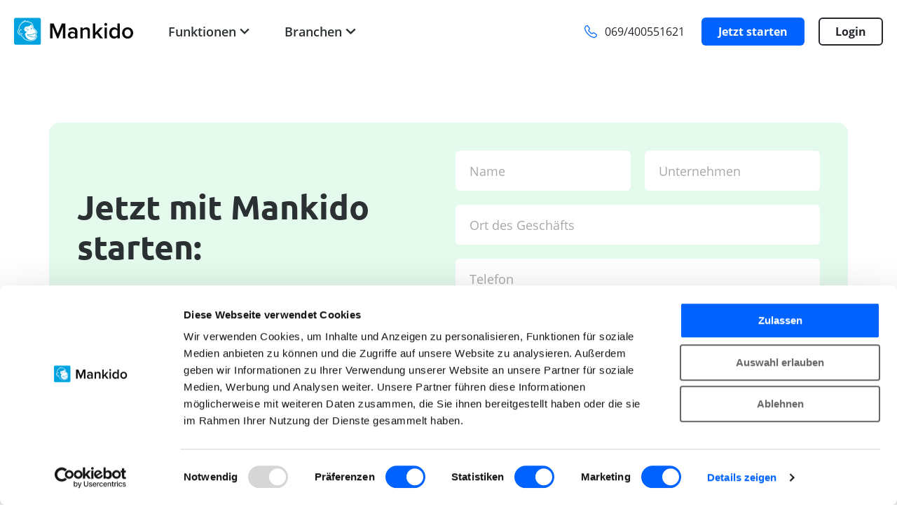

--- FILE ---
content_type: text/html; charset=utf-8
request_url: https://mankido.de/unverbindlich-anfragen
body_size: 5785
content:
<!DOCTYPE html>
<html dir="ltr" lang="de-de">
<head>

<meta charset="utf-8">
<!-- 
	This website is powered by TYPO3 - inspiring people to share!
	TYPO3 is a free open source Content Management Framework initially created by Kasper Skaarhoj and licensed under GNU/GPL.
	TYPO3 is copyright 1998-2026 of Kasper Skaarhoj. Extensions are copyright of their respective owners.
	Information and contribution at https://typo3.org/
-->



<title>Jetzt unverbindlich anfragen</title>
<meta name="generator" content="TYPO3 CMS" />
<meta name="description" content="Erfahre mehr über Mankido" />
<meta name="robots" content="noindex,follow" />
<meta name="viewport" content="width=device-width, initial-scale=1.0" />
<meta property="og:title" content="Beantrage deine kostenlose Testphase" />
<meta property="og:description" content="Kontaktiere uns und beantrage deine kostenlose Testphase für Mankido." />
<meta property="og:image" content="https://mankido.de/fileadmin/_processed_/a/8/csm_seo_social_a176fbc2a3.jpg" />
<meta property="og:image:url" content="https://mankido.de/fileadmin/_processed_/a/8/csm_seo_social_a176fbc2a3.jpg" />
<meta property="og:image:width" content="1200" />
<meta property="og:image:height" content="628" />
<meta property="og:image:alt" content="Kontaktiere uns und beantrage deine kostenlose Testphase für Mankido." />
<meta name="twitter:card" content="summary" />
<meta name="twitter:title" content="Beantrage deine kostenlose Testphase" />
<meta name="twitter:description" content="Kontaktiere uns und beantrage deine kostenlose Testphase für Mankido." />
<meta name="twitter:image" content="https://mankido.de/fileadmin/_processed_/a/8/csm_seo_social_a176fbc2a3.jpg" />
<meta name="twitter:image:alt" content="Kontaktiere uns und beantrage deine kostenlose Testphase für Mankido." />


<link href="/typo3conf/ext/mankido_site/Resources/Public/Css/mankido.css?1712072845" rel="stylesheet" >






<script id="Cookiebot" src="https://consent.cookiebot.com/uc.js" data-cbid="05402ee5-ec1b-4595-9267-59dab7b11af7" data-blockingmode="auto" type="text/javascript"></script><!-- Google Tag Manager --><script>(function(w,d,s,l,i){w[l]=w[l]||[];w[l].push({'gtm.start':new Date().getTime(),event:'gtm.js'});var f=d.getElementsByTagName(s)[0],j=d.createElement(s),dl=l!='dataLayer'?'&l='+l:'';j.async=true;j.src='https://www.googletagmanager.com/gtm.js?id='+i+dl;f.parentNode.insertBefore(j,f);})(window,document,'script','dataLayer','GTM-MWCBFBR');</script><!-- End Google Tag Manager --><link rel="shortcut icon" href="/typo3conf/ext/mankido_site/Resources/Public/Images/Favicon/favicon.ico"/>
</head>
<body class="application">
<!-- Google Tag Manager (noscript) --><noscript><iframe src="https://www.googletagmanager.com/ns.html?id=GTM-MWCBFBR"height="0" width="0" style="display:none;visibility:hidden"></iframe></noscript><!-- End Google Tag Manager (noscript) -->
    
    
    



    <header class="m-header" data-boot="Modules/Header">
        


    <div class="c-content-container">
        
                <div class="m-header__navbar">
                    <input class="m-header__toggle-menu-input" type="checkbox" hidden id="toggle-menu">
                    <div class="m-header__logo-container g-margin-right-2@large">
                        <a href="/">
                            




    <svg class="c-icon m-header__logo" xmlns="http://www.w3.org/2000/svg" xmlns:xlink="http://www.w3.org/1999/xlink">
        <use xlink:href="/typo3conf/ext/mankido_site/Resources/Public/Images/Icons/logo.svg#icon"></use>
    </svg>


                        </a>
                    </div>
                    


    <nav class="m-main-nav">
        <input class="m-main-nav__global-close-submenu-input" type="radio" name="toggle-submenu" hidden id="submenu-close" checked>
        <label for="submenu-close" class="m-main-nav__global-submenu-close-label"></label>
        <ul class="m-main-nav__nav-items">
            
                <li class="m-main-nav__nav-item g-margin-right-2@xlarge js-m-main-nav__nav-item">
                    
                            
        
        

        <input class="m-main-nav__toggle-submenu-input js-m-main-nav__toggle-submenu-input" type="radio" name="toggle-submenu" hidden id="submenu-0">
        <div class="m-main-nav__nav-item-labels-container">
            <label for="submenu-close" class="m-main-nav__nav-item-close-label"></label>
            <label for="submenu-0" class="m-main-nav__nav-item-label">
                Funktionen
                




    <svg class="c-icon m-main-nav__nav-item-label-icon" xmlns="http://www.w3.org/2000/svg" xmlns:xlink="http://www.w3.org/1999/xlink">
        <use xlink:href="/typo3conf/ext/mankido_site/Resources/Public/Images/Icons/icon_nav_expand-collapse.svg#icon"></use>
    </svg>


            </label>
        </div>
        
                <div class="m-main-nav__submenu-container">
                    <ul class="m-main-nav__submenu js-m-main-nav__submenu">
                        
                            <li class="m-main-nav__submenu-item">
                                <a href="/funktionen/bonussystem" class="m-main-nav__submenu-item-link g-border-radius-small">
                                    
                                        




    <svg class="c-icon m-main-nav__submenu-item-link-icon" xmlns="http://www.w3.org/2000/svg" xmlns:xlink="http://www.w3.org/1999/xlink">
        <use xlink:href="/typo3conf/ext/mankido_site/Resources/Public/Images/Icons/Content/Bonussystem.svg#icon"></use>
    </svg>


                                    
                                    Bonussystem
                                </a>
                            </li>
                        
                            <li class="m-main-nav__submenu-item">
                                <a href="/funktionen/digitales-marketing" class="m-main-nav__submenu-item-link g-border-radius-small">
                                    
                                        




    <svg class="c-icon m-main-nav__submenu-item-link-icon" xmlns="http://www.w3.org/2000/svg" xmlns:xlink="http://www.w3.org/1999/xlink">
        <use xlink:href="/typo3conf/ext/mankido_site/Resources/Public/Images/Icons/Content/Marketing.svg#icon"></use>
    </svg>


                                    
                                    Digitales Marketing
                                </a>
                            </li>
                        
                            <li class="m-main-nav__submenu-item">
                                <a href="/funktionen/erlebnismarketing" class="m-main-nav__submenu-item-link g-border-radius-small">
                                    
                                        




    <svg class="c-icon m-main-nav__submenu-item-link-icon" xmlns="http://www.w3.org/2000/svg" xmlns:xlink="http://www.w3.org/1999/xlink">
        <use xlink:href="/typo3conf/ext/mankido_site/Resources/Public/Images/Icons/Content/InStore-Erlebnisse.svg#icon"></use>
    </svg>


                                    
                                    Erlebnismarketing
                                </a>
                            </li>
                        
                            <li class="m-main-nav__submenu-item">
                                <a href="/funktionen/bonusapp" class="m-main-nav__submenu-item-link g-border-radius-small">
                                    
                                        




    <svg class="c-icon m-main-nav__submenu-item-link-icon" xmlns="http://www.w3.org/2000/svg" xmlns:xlink="http://www.w3.org/1999/xlink">
        <use xlink:href="/typo3conf/ext/mankido_site/Resources/Public/Images/Icons/Content/Mankido-App.svg#icon"></use>
    </svg>


                                    
                                    Bonusapp
                                </a>
                            </li>
                        
                            <li class="m-main-nav__submenu-item">
                                <a href="/funktionen/google-bewertungen" class="m-main-nav__submenu-item-link g-border-radius-small">
                                    
                                        




    <svg class="c-icon m-main-nav__submenu-item-link-icon" xmlns="http://www.w3.org/2000/svg" xmlns:xlink="http://www.w3.org/1999/xlink">
        <use xlink:href="/typo3conf/ext/mankido_site/Resources/Public/Images/Icons/Content/Unique-2.svg#icon"></use>
    </svg>


                                    
                                    Google Bewertungen
                                </a>
                            </li>
                        
                            <li class="m-main-nav__submenu-item">
                                <a href="/funktionen/onlineshop-anbindung" class="m-main-nav__submenu-item-link g-border-radius-small">
                                    
                                        




    <svg class="c-icon m-main-nav__submenu-item-link-icon" xmlns="http://www.w3.org/2000/svg" xmlns:xlink="http://www.w3.org/1999/xlink">
        <use xlink:href="/typo3conf/ext/mankido_site/Resources/Public/Images/Icons/Content/Webshop.svg#icon"></use>
    </svg>


                                    
                                    Onlineshop Anbindung
                                </a>
                            </li>
                        
                    </ul>
                </div>
            
    
                        
                </li>
            
                <li class="m-main-nav__nav-item g-margin-right-2@xlarge js-m-main-nav__nav-item">
                    
                            
        
        

        <input class="m-main-nav__toggle-submenu-input js-m-main-nav__toggle-submenu-input" type="radio" name="toggle-submenu" hidden id="submenu-1">
        <div class="m-main-nav__nav-item-labels-container">
            <label for="submenu-close" class="m-main-nav__nav-item-close-label"></label>
            <label for="submenu-1" class="m-main-nav__nav-item-label">
                Branchen
                




    <svg class="c-icon m-main-nav__nav-item-label-icon" xmlns="http://www.w3.org/2000/svg" xmlns:xlink="http://www.w3.org/1999/xlink">
        <use xlink:href="/typo3conf/ext/mankido_site/Resources/Public/Images/Icons/icon_nav_expand-collapse.svg#icon"></use>
    </svg>


            </label>
        </div>
        
                <div class="m-main-nav__submenu-container">
                    <ul class="m-main-nav__submenu js-m-main-nav__submenu">
                        
                            <li class="m-main-nav__submenu-item">
                                <a href="/branchen/cafes" class="m-main-nav__submenu-item-link g-border-radius-small">
                                    
                                        




    <svg class="c-icon m-main-nav__submenu-item-link-icon" xmlns="http://www.w3.org/2000/svg" xmlns:xlink="http://www.w3.org/1999/xlink">
        <use xlink:href="/typo3conf/ext/mankido_site/Resources/Public/Images/Icons/Content/Cafe-1.svg#icon"></use>
    </svg>


                                    
                                    Cafés
                                </a>
                            </li>
                        
                            <li class="m-main-nav__submenu-item">
                                <a href="/branchen/restaurants" class="m-main-nav__submenu-item-link g-border-radius-small">
                                    
                                        




    <svg class="c-icon m-main-nav__submenu-item-link-icon" xmlns="http://www.w3.org/2000/svg" xmlns:xlink="http://www.w3.org/1999/xlink">
        <use xlink:href="/typo3conf/ext/mankido_site/Resources/Public/Images/Icons/Content/Restaurant.svg#icon"></use>
    </svg>


                                    
                                    Restaurants
                                </a>
                            </li>
                        
                            <li class="m-main-nav__submenu-item">
                                <a href="/smoke" class="m-main-nav__submenu-item-link g-border-radius-small">
                                    
                                        




    <svg class="c-icon m-main-nav__submenu-item-link-icon" xmlns="http://www.w3.org/2000/svg" xmlns:xlink="http://www.w3.org/1999/xlink">
        <use xlink:href="/typo3conf/ext/mankido_site/Resources/Public/Images/Icons/Content/Vape-Shisha.svg#icon"></use>
    </svg>


                                    
                                    Vape &amp; Shisha
                                </a>
                            </li>
                        
                            <li class="m-main-nav__submenu-item">
                                <a href="/branchen/cbd" class="m-main-nav__submenu-item-link g-border-radius-small">
                                    
                                        




    <svg class="c-icon m-main-nav__submenu-item-link-icon" xmlns="http://www.w3.org/2000/svg" xmlns:xlink="http://www.w3.org/1999/xlink">
        <use xlink:href="/typo3conf/ext/mankido_site/Resources/Public/Images/Icons/Content/CBD.svg#icon"></use>
    </svg>


                                    
                                    CBD Shops
                                </a>
                            </li>
                        
                            <li class="m-main-nav__submenu-item">
                                <a href="/branchen/baeckerei" class="m-main-nav__submenu-item-link g-border-radius-small">
                                    
                                        




    <svg class="c-icon m-main-nav__submenu-item-link-icon" xmlns="http://www.w3.org/2000/svg" xmlns:xlink="http://www.w3.org/1999/xlink">
        <use xlink:href="/typo3conf/ext/mankido_site/Resources/Public/Images/Icons/Content/Baeckerei-1.svg#icon"></use>
    </svg>


                                    
                                    Bäckerei
                                </a>
                            </li>
                        
                            <li class="m-main-nav__submenu-item">
                                <a href="/branchen/fashion-store" class="m-main-nav__submenu-item-link g-border-radius-small">
                                    
                                        




    <svg class="c-icon m-main-nav__submenu-item-link-icon" xmlns="http://www.w3.org/2000/svg" xmlns:xlink="http://www.w3.org/1999/xlink">
        <use xlink:href="/typo3conf/ext/mankido_site/Resources/Public/Images/Icons/Content/Kauferlebnis-1.svg#icon"></use>
    </svg>


                                    
                                    Fashion Store
                                </a>
                            </li>
                        
                            <li class="m-main-nav__submenu-item">
                                <a href="/branchen/barber-shops" class="m-main-nav__submenu-item-link g-border-radius-small">
                                    
                                        




    <svg class="c-icon m-main-nav__submenu-item-link-icon" xmlns="http://www.w3.org/2000/svg" xmlns:xlink="http://www.w3.org/1999/xlink">
        <use xlink:href="/typo3conf/ext/mankido_site/Resources/Public/Images/Icons/Content/Barber-1.svg#icon"></use>
    </svg>


                                    
                                    Barber Shops
                                </a>
                            </li>
                        
                            <li class="m-main-nav__submenu-item">
                                <a href="/branchen/bubble-tea" class="m-main-nav__submenu-item-link g-border-radius-small">
                                    
                                        




    <svg class="c-icon m-main-nav__submenu-item-link-icon" xmlns="http://www.w3.org/2000/svg" xmlns:xlink="http://www.w3.org/1999/xlink">
        <use xlink:href="/typo3conf/ext/mankido_site/Resources/Public/Images/Icons/Content/Cafe-2.svg#icon"></use>
    </svg>


                                    
                                    Bubble Tea Shops
                                </a>
                            </li>
                        
                            <li class="m-main-nav__submenu-item">
                                <a href="/branchen/apotheke" class="m-main-nav__submenu-item-link g-border-radius-small">
                                    
                                        




    <svg class="c-icon m-main-nav__submenu-item-link-icon" xmlns="http://www.w3.org/2000/svg" xmlns:xlink="http://www.w3.org/1999/xlink">
        <use xlink:href="/typo3conf/ext/mankido_site/Resources/Public/Images/Icons/Content/Apotheken.svg#icon"></use>
    </svg>


                                    
                                    Apotheken
                                </a>
                            </li>
                        
                            <li class="m-main-nav__submenu-item">
                                <a href="/branchen/supermarkt" class="m-main-nav__submenu-item-link g-border-radius-small">
                                    
                                        




    <svg class="c-icon m-main-nav__submenu-item-link-icon" xmlns="http://www.w3.org/2000/svg" xmlns:xlink="http://www.w3.org/1999/xlink">
        <use xlink:href="/typo3conf/ext/mankido_site/Resources/Public/Images/Icons/Content/Webshop.svg#icon"></use>
    </svg>


                                    
                                    Supermarkt
                                </a>
                            </li>
                        
                            <li class="m-main-nav__submenu-item">
                                <a href="/branchen/reformhaus" class="m-main-nav__submenu-item-link g-border-radius-small">
                                    
                                        




    <svg class="c-icon m-main-nav__submenu-item-link-icon" xmlns="http://www.w3.org/2000/svg" xmlns:xlink="http://www.w3.org/1999/xlink">
        <use xlink:href="/typo3conf/ext/mankido_site/Resources/Public/Images/Icons/Content/InStore-Erlebnisse.svg#icon"></use>
    </svg>


                                    
                                    Reformhaus
                                </a>
                            </li>
                        
                            <li class="m-main-nav__submenu-item">
                                <a href="/branchen/vegane-restaurants" class="m-main-nav__submenu-item-link g-border-radius-small">
                                    
                                        




    <svg class="c-icon m-main-nav__submenu-item-link-icon" xmlns="http://www.w3.org/2000/svg" xmlns:xlink="http://www.w3.org/1999/xlink">
        <use xlink:href="/typo3conf/ext/mankido_site/Resources/Public/Images/Icons/Content/Bowl-Deli.svg#icon"></use>
    </svg>


                                    
                                    Vegane Restaurants
                                </a>
                            </li>
                        
                    </ul>
                </div>
            
    
                        
                </li>
            
        </ul>
    </nav>

    


                    <div class="m-header__feature-nav">
                        <a href="tel:+4969400551621" class="m-header__feature-nav-item m-header__feature-nav-item--with-icon c-button c-button--small c-button--with-icon c-button--transparent g-font-weight-normal">
                            




    <svg class="c-icon c-button__icon g-color-primary" xmlns="http://www.w3.org/2000/svg" xmlns:xlink="http://www.w3.org/1999/xlink">
        <use xlink:href="/typo3conf/ext/mankido_site/Resources/Public/Images/Icons/Content/Telefon.svg#icon"></use>
    </svg>


                            <span class="g-display-inline g-display-none@medium g-display-inline@xxlarge">069/400551621</span>
                        </a>
                        
                            <a href="/jetzt-starten" class="m-header__feature-nav-item c-button c-button--small c-button--primary g-margin-right@medium">
                                
                                Jetzt starten
                            </a>
                        
                            <a href="https://merchants.mankido.de/login" class="m-header__feature-nav-item c-button c-button--small c-button--secondary">
                                
                                Login
                            </a>
                        
                    </div>
                    <div class="m-header__toggle-mobile-menu-container g-margin-left">
                        <a href="tel:+4969400551621" class="c-button c-button--xsmall c-button--with-icon c-button--transparent g-font-weight-normal g-display-inline-flex g-display-none@medium">
                            




    <svg class="c-icon m-header__mobile-phone-icon c-button__icon g-color-primary" xmlns="http://www.w3.org/2000/svg" xmlns:xlink="http://www.w3.org/1999/xlink">
        <use xlink:href="/typo3conf/ext/mankido_site/Resources/Public/Images/Icons/Content/Telefon.svg#icon"></use>
    </svg>


                        </a>
                        <label class="m-header__toggle-mobile-label" for="toggle-menu">
                            <div class="m-header__toggle-mobile-menu">
                                <span class="m-header__toggle-mobile-menu-line"></span>
                                <span class="m-header__toggle-mobile-menu-line"></span>
                                <span class="m-header__toggle-mobile-menu-line"></span>
                            </div>
                        </label>
                    </div>
                </div>
            
    </div>


            
        
    </header>


<main class="c-content-container g-padding-top g-padding-bottom">
    <div class="c-grid c-grid--no-row-gap">
        
            
    



















    








<section id="c1012" class="c-grid__col">
    <div class="g-height-100%">
        
                
    
            <div class="g-height-100% g-padding-top-4">
                
            




    









    <div class="g-background-secondary-02-lighter g-border-radius g-padding-2 ">
        
            <div class="c-block-grid c-block-grid--2columns" data-boot="Modules/TextForm">
                <div class="g-flex-center-horizontal">
                    




    
    
        
        <h1 class=" ">Jetzt mit Mankido starten:</h1>
    
    

    
    
    
    
    
    



                    <ul class="c-list--indent"> 	<li class="c-list__item--has-list-style-icon"><svg class="c-icon c-icon--is-in-text g-color-primary c-list__item__list-style-icon"> <use xlink:href="/typo3conf/ext/mankido_site/Resources/Public/Images/Icons/Content//checkmark.svg#icon"></use> </svg>iPad Terminal inklusive</li> 	<li class="c-list__item--has-list-style-icon"><svg class="c-icon c-icon--is-in-text g-color-primary c-list__item__list-style-icon"> <use xlink:href="/typo3conf/ext/mankido_site/Resources/Public/Images/Icons/Content//checkmark.svg#icon"></use> </svg>Marketing Coaching</li> 	<li class="c-list__item--has-list-style-icon"><svg class="c-icon c-icon--is-in-text g-color-primary c-list__item__list-style-icon"> <use xlink:href="/typo3conf/ext/mankido_site/Resources/Public/Images/Icons/Content//checkmark.svg#icon"></use> </svg>Direkter Kundensupport</li> </ul>
                </div>
                <form action="https://submit-form.com/rMMUIITQ" class="js-m-text-form__form g-flex-center-horizontal">
                    <div class="c-block-grid c-block-grid--2columns">
                        <div class="c-form-element g-margin-bottom-0">
                            <input type="text" name="name" class="c-form-element__input" required id="name" placeholder="&nbsp;">
                            <label class="c-form-element__label" for="name">Name</label>
                        </div>
                        <div class="c-form-element">
                            <input type="text" name="company" class="c-form-element__input" required id="company" placeholder="&nbsp;">
                            <label class="c-form-element__label" for="company">Unternehmen</label>
                        </div>
                    </div>
                    <div class="c-form-element">
                        <input type="tel" name="location" class="c-form-element__input" required id="location" placeholder="&nbsp;">
                        <label class="c-form-element__label" for="location">Ort des Geschäfts</label>
                    </div>
                    <div class="c-form-element">
                        <input type="tel" name="telephone" class="c-form-element__input" required id="telephone" placeholder="&nbsp;">
                        <label class="c-form-element__label" for="telephone">Telefon</label>
                    </div>
                    <div class="c-form-element">
                        <input type="email" name="email" class="c-form-element__input" required id="email" placeholder="&nbsp;">
                        <label class="c-form-element__label" for="email">E-Mail</label>
                    </div>
                    <input type="text" name="_gotcha" class="g-display-none" id="_gotcha" tabindex="-1" autocomplete="off">
                    <input type="hidden" name="_redirect" value="https://mankido.de/vielen-dank"/>
                    <input type="hidden" name="url" value="https://mankido.de/unverbindlich-anfragen">
                    <input type="submit" value="Absenden">
                </form>
            </div>
        
    </div>


        
    


        
            </div>
        

            
    </div>
</section>



        
    


    













    

    







    



    






<section id="c1011" class="c-grid__col c-grid__col--12 c-grid__col--4@xlarge">
    <div class="g-height-100%">
        
                
    
            <div class="g-height-100% g-padding-top-2 g-padding-bottom-2">
                
            














    
    
    
    

    
            <div class="m-text-media m-text-media--single-column m-text-media--single-column@xlarge-only  g-background-bg-background g-border-radius" data-boot="Modules/Textmedia">
                
        









    <div class=" g-border-radius g-padding-bottom-2 g-height-100% g-padding-2 ">
        
                
        
        
        
            <div class="g-margin-bottom">
                




    <svg class="c-icon g-color-secondary-04 g-font-size-xxlarge" xmlns="http://www.w3.org/2000/svg" xmlns:xlink="http://www.w3.org/1999/xlink">
        <use xlink:href="/typo3conf/ext/mankido_site/Resources/Public/Images/Icons/Content/Besucher-User-7.svg#icon"></use>
    </svg>


            </div>
        
        
        
            




    
    
        
        <h5 class="g-hyphens-auto g-hyphens-manual@xlarge  g-font-family-regular g-font-weight-semi-bold">Kunden nachhaltig binden</h5>
    
    

    
    
    
    
    
    



        
        
            <div class="m-text-media__bodytext js-m-text-media__bodytext ">
                <p>Stammkunden geben siebenmal mehr aus. Binde mit einem intelligenten Kundenbindungssystem deine Kunden noch stärker an dein Geschäft.</p>
            </div>
        
    
            
    </div>


            
        
    
            </div>
        


    


    


    


    


    


    


        
            </div>
        

            
    </div>
</section>



        
    


    













    

    







    



    






<section id="c1010" class="c-grid__col c-grid__col--12 c-grid__col--4@xlarge">
    <div class="g-height-100%">
        
                
    
            <div class="g-height-100% g-padding-top-2 g-padding-bottom-2">
                
            














    
    
    
    

    
            <div class="m-text-media m-text-media--single-column m-text-media--single-column@xlarge-only  g-background-bg-background g-border-radius" data-boot="Modules/Textmedia">
                
        









    <div class=" g-border-radius g-padding-bottom-2 g-height-100% g-padding-2 ">
        
                
        
        
        
            <div class="g-margin-bottom">
                




    <svg class="c-icon g-color-secondary-02 g-font-size-xxlarge" xmlns="http://www.w3.org/2000/svg" xmlns:xlink="http://www.w3.org/1999/xlink">
        <use xlink:href="/typo3conf/ext/mankido_site/Resources/Public/Images/Icons/Content/Automatisierung-3.svg#icon"></use>
    </svg>


            </div>
        
        
        
            




    
    
        
        <h5 class="g-hyphens-auto g-hyphens-manual@xlarge  g-font-family-regular g-font-weight-semi-bold">Kauffrequenz erhöhen</h5>
    
    

    
    
    
    
    
    



        
        
            <div class="m-text-media__bodytext js-m-text-media__bodytext ">
                <p>Durch den Einsatz einer spielerischen Prämienstaffelung wird ein Anreiz gesetzt, der deine Kunden häufiger wiederkehren lässt.</p>
            </div>
        
    
            
    </div>


            
        
    
            </div>
        


    


    


    


    


    


    


        
            </div>
        

            
    </div>
</section>



        
    


    













    

    







    



    






<section id="c1009" class="c-grid__col c-grid__col--12 c-grid__col--4@xlarge">
    <div class="g-height-100%">
        
                
    
            <div class="g-height-100% g-padding-top-2 g-padding-bottom-2">
                
            














    
    
    
    

    
            <div class="m-text-media m-text-media--single-column m-text-media--single-column@xlarge-only  g-background-bg-background g-border-radius" data-boot="Modules/Textmedia">
                
        









    <div class=" g-border-radius g-padding-bottom-2 g-height-100% g-padding-2 ">
        
                
        
        
        
            <div class="g-margin-bottom">
                




    <svg class="c-icon g-color-secondary-01 g-font-size-xxlarge" xmlns="http://www.w3.org/2000/svg" xmlns:xlink="http://www.w3.org/1999/xlink">
        <use xlink:href="/typo3conf/ext/mankido_site/Resources/Public/Images/Icons/Content/Webshop.svg#icon"></use>
    </svg>


            </div>
        
        
        
            




    
    
        
        <h5 class="g-hyphens-auto g-hyphens-manual@xlarge  g-font-family-regular g-font-weight-semi-bold">Konsum steigern</h5>
    
    

    
    
    
    
    
    



        
        
            <div class="m-text-media__bodytext js-m-text-media__bodytext ">
                <p>Kunden kaufen unbewusst&nbsp;zusätzliche Ware ein und sind gewillt mehr Geld pro Einkauf auszugeben, um&nbsp;die nächste Prämienstufe zu erreichen.<br> &nbsp;</p>
            </div>
        
    
            
    </div>


            
        
    
            </div>
        


    


    


    


    


    


    


        
            </div>
        

            
    </div>
</section>



        
    


    













    

    







    



    






<section id="c1008" class="c-grid__col c-grid__col--12 c-grid__col--12@xlarge">
    <div class="g-height-100%">
        
                
    
            <div class="g-height-100% g-padding-top-2 g-padding-bottom-2">
                
            














    
    
    
    

    
            
        

        
                <div class="m-text-media c-grid " data-boot="Modules/Textmedia">
                    <div class="c-grid__col c-grid__col--6@large">
                        
                                
        









    <div class=" g-border-radius g-padding-bottom-0 g-flex-center-horizontal g-height-100% g-padding-0 g-padding-right-2@large">
        
                
        
        
        
        
        
            




    
    
        
        <h3 class="g-hyphens-auto g-hyphens-manual@xlarge  g-font-family-bold g-font-weight-bold">Über 2.000 Kunden setzen Mankido gewinnbringend ein</h3>
    
    

    
    
    
    
    
    



        
        
            <div class="m-text-media__bodytext js-m-text-media__bodytext ">
                <p><span class="g-font-style-italic">"Über 6000 zufriedene Mankido Kunden von GRÜNES GOLD® sprechen für sich!&nbsp;<br> Ein fantastisches Marketing Tool, um Neukunden langfristig zu binden und loyale Kunden immer wieder zu belohnen. GRÜNES GOLD® liebt MANKIDO."</span></p>
<p><span class="g-font-weight-bold">Das Team von GRÜNES GOLD®</span></p>
            </div>
        
    
            
    </div>


            
        
    
                            
                    </div>
                    <div class="c-grid__col c-grid__col--6@large">
                        
                                
        
        
                
            
                    <picture><source media="(max-width: 639px)" type="image/webp" srcset="/fileadmin/_processed_/2/d/csm_Jetzt_testen_Logos_8c8117ab8a.webp 1x, /fileadmin/_processed_/2/d/csm_Jetzt_testen_Logos_46a7790244.webp 2x" /><source media="(max-width: 639px)" type="image/jpeg" srcset="/fileadmin/_processed_/2/d/csm_Jetzt_testen_Logos_15aa30d2ec.jpg 1x, /fileadmin/_processed_/2/d/csm_Jetzt_testen_Logos_ee6be4f105.jpg 2x" /><source media="(min-width: 640px) AND (max-width: 767px)" type="image/webp" srcset="/fileadmin/_processed_/2/d/csm_Jetzt_testen_Logos_69c821f4ec.webp 1x, /fileadmin/_processed_/2/d/csm_Jetzt_testen_Logos_80c4361bdb.webp 2x" /><source media="(min-width: 640px) AND (max-width: 767px)" type="image/jpeg" srcset="/fileadmin/_processed_/2/d/csm_Jetzt_testen_Logos_06f4c400af.jpg 1x, /fileadmin/_processed_/2/d/csm_Jetzt_testen_Logos_4d8ebdeffc.jpg 2x" /><source media="(min-width: 768px) AND (max-width: 1023px)" type="image/webp" srcset="/fileadmin/_processed_/2/d/csm_Jetzt_testen_Logos_0288af60a7.webp 1x, /fileadmin/_processed_/2/d/csm_Jetzt_testen_Logos_d9f9395aa9.webp 2x" /><source media="(min-width: 768px) AND (max-width: 1023px)" type="image/jpeg" srcset="/fileadmin/_processed_/2/d/csm_Jetzt_testen_Logos_e047d233cd.jpg 1x, /fileadmin/_processed_/2/d/csm_Jetzt_testen_Logos_7fc48baf59.jpg 2x" /><source media="(min-width: 1024px)" type="image/webp" srcset="/fileadmin/_processed_/2/d/csm_Jetzt_testen_Logos_3444b119b0.webp 1x, /fileadmin/_processed_/2/d/csm_Jetzt_testen_Logos_bd1e2787bd.webp 2x" /><source media="(min-width: 1024px)" type="image/jpeg" srcset="/fileadmin/_processed_/2/d/csm_Jetzt_testen_Logos_9bc4613e9c.jpg 1x, /fileadmin/_processed_/2/d/csm_Jetzt_testen_Logos_196c1249d3.jpg 2x" /><img src="/fileadmin/_processed_/2/d/csm_Jetzt_testen_Logos_6584528a30.jpg" width="729" height="768" class="g-display-block c-object-fit g-border-radius" loading="lazy" /></picture>
                
        
            
    
                            
                    </div>
                </div>
            
    
        


    


    


    


    


    


    


        
            </div>
        

            
    </div>
</section>



        
    


        
    </div>
</main>

    





    <footer class="m-footer g-background-background g-padding-top-4 g-padding-bottom-4">
        


    <div class="c-content-container">
        
                <div class="c-grid">
                    <div class="m-footer__intro c-grid__col c-grid__col--4@xlarge g-margin-bottom-2 g-margin-bottom-0@xlarge">
                        




    <svg class="c-icon m-footer__logo g-margin-bottom" xmlns="http://www.w3.org/2000/svg" xmlns:xlink="http://www.w3.org/1999/xlink">
        <use xlink:href="/typo3conf/ext/mankido_site/Resources/Public/Images/Icons/logo.svg#icon"></use>
    </svg>


                        
                            <div class="g-font-size-small g-padding-right-2@xlarge g-text-align-center g-text-align-left@xlarge">
                                Mankido ist das Nr.1 Kundenbindungssystem für lokale Unternehmen.
                            </div>
                        
                        
                            <div class="g-margin-top">
                                
                                    <a href="https://www.facebook.com/mankido.de/" class="c-link c-link--no-hover c-link--color-bg-foreground g-margin-right">
                                        




    <svg class="c-icon " xmlns="http://www.w3.org/2000/svg" xmlns:xlink="http://www.w3.org/1999/xlink">
        <use xlink:href="/typo3conf/ext/mankido_site/Resources/Public/Images/Icons/Content/Facebook.svg#icon"></use>
    </svg>


                                    </a>
                                
                                    <a href="https://www.instagram.com/mankido.de/" class="c-link c-link--no-hover c-link--color-bg-foreground g-margin-right">
                                        




    <svg class="c-icon " xmlns="http://www.w3.org/2000/svg" xmlns:xlink="http://www.w3.org/1999/xlink">
        <use xlink:href="/typo3conf/ext/mankido_site/Resources/Public/Images/Icons/Content/Instagram.svg#icon"></use>
    </svg>


                                    </a>
                                
                                    <a href="https://www.youtube.com/channel/UCM-k81LjaabfH_8XgGj7pMA" class="c-link c-link--no-hover c-link--color-bg-foreground g-margin-right">
                                        




    <svg class="c-icon " xmlns="http://www.w3.org/2000/svg" xmlns:xlink="http://www.w3.org/1999/xlink">
        <use xlink:href="/typo3conf/ext/mankido_site/Resources/Public/Images/Icons/Content/Youtube.svg#icon"></use>
    </svg>


                                    </a>
                                
                                    <a href="https://twitter.com/mankidoDE" class="c-link c-link--no-hover c-link--color-bg-foreground">
                                        




    <svg class="c-icon " xmlns="http://www.w3.org/2000/svg" xmlns:xlink="http://www.w3.org/1999/xlink">
        <use xlink:href="/typo3conf/ext/mankido_site/Resources/Public/Images/Icons/Content/Twitter.svg#icon"></use>
    </svg>


                                    </a>
                                
                            </div>
                        
                    </div>
                    
                        <ul class="m-footer__sites c-grid__col c-grid__col--5-offset-1@500 c-grid__col--2@xlarge g-margin-top-0 g-margin-bottom-2 g-margin-bottom-0@xlarge g-text-align-center g-text-align-left@xlarge">
                            
                                <li class="m-footer__site">
                                    <span class="g-color-bg-foreground g-font-weight-semi-bold">System</span>
                                </li>
                            
                            
                                <li class="m-footer__site ">
                                    <a href="/funktionen/bonussystem" class="c-link c-link--color-bg-foreground g-font-weight-normal">
                                        Bonussystem
                                    </a>
                                </li>
                            
                                <li class="m-footer__site ">
                                    <a href="/funktionen/digitales-marketing" class="c-link c-link--color-bg-foreground g-font-weight-normal">
                                        Digitales Marketing
                                    </a>
                                </li>
                            
                                <li class="m-footer__site ">
                                    <a href="/funktionen/erlebnismarketing" class="c-link c-link--color-bg-foreground g-font-weight-normal">
                                        Erlebnismarketing
                                    </a>
                                </li>
                            
                                <li class="m-footer__site ">
                                    <a href="/funktionen/onlineshop-anbindung" class="c-link c-link--color-bg-foreground g-font-weight-normal">
                                        Onlineshop Anbindung
                                    </a>
                                </li>
                            
                                <li class="m-footer__site ">
                                    <a href="/funktionen/bonusapp" class="c-link c-link--color-bg-foreground g-font-weight-normal">
                                        Bonusapp
                                    </a>
                                </li>
                            
                                <li class="m-footer__site ">
                                    <a href="/system/app-endkunden" class="c-link c-link--color-bg-foreground g-font-weight-normal">
                                        App Endkunden
                                    </a>
                                </li>
                            
                        </ul>
                    
                        <ul class="m-footer__sites c-grid__col c-grid__col--5@500 c-grid__col--2@xlarge g-margin-top-0 g-margin-bottom-2 g-margin-bottom-0@xlarge g-text-align-center g-text-align-left@xlarge">
                            
                                <li class="m-footer__site">
                                    <span class="g-color-bg-foreground g-font-weight-semi-bold">Unternehmen</span>
                                </li>
                            
                            
                                <li class="m-footer__site ">
                                    <a href="/jobs" class="c-link c-link--color-bg-foreground g-font-weight-normal">
                                        Jobs
                                    </a>
                                </li>
                            
                                <li class="m-footer__site ">
                                    <a href="/rezensionen" class="c-link c-link--color-bg-foreground g-font-weight-normal">
                                        Rezensionen
                                    </a>
                                </li>
                            
                                <li class="m-footer__site ">
                                    <a href="/empfehlung" class="c-link c-link--color-bg-foreground g-font-weight-normal">
                                        Empfehlung
                                    </a>
                                </li>
                            
                        </ul>
                    
                        <ul class="m-footer__sites c-grid__col c-grid__col--5-offset-1@500 c-grid__col--2@xlarge g-margin-top-0 g-margin-bottom-2 g-margin-bottom-0@xlarge g-text-align-center g-text-align-left@xlarge">
                            
                                <li class="m-footer__site">
                                    <span class="g-color-bg-foreground g-font-weight-semi-bold">Kontakt</span>
                                </li>
                            
                            
                                <li class="m-footer__site ">
                                    <a href="mailto:info@mankido.de" class="c-link c-link--color-bg-foreground g-font-weight-normal">
                                        info@mankido.de
                                    </a>
                                </li>
                            
                                <li class="m-footer__site ">
                                    <a href="tel:+4969400551621" class="c-link c-link--color-bg-foreground g-font-weight-normal">
                                        069/4005515621
                                    </a>
                                </li>
                            
                        </ul>
                    
                        <ul class="m-footer__sites c-grid__col c-grid__col--5@500 c-grid__col--2@xlarge g-margin-top-0 g-margin-bottom-2 g-margin-bottom-0@xlarge g-text-align-center g-text-align-left@xlarge">
                            
                                <li class="m-footer__site">
                                    <span class="g-color-bg-foreground g-font-weight-semi-bold">Sicherheit</span>
                                </li>
                            
                            
                                <li class="m-footer__site ">
                                    <a href="/datenschutz" class="c-link c-link--color-bg-foreground g-font-weight-normal">
                                        Datenschutz
                                    </a>
                                </li>
                            
                        </ul>
                    
                </div>
                <div class="m-footer__meta c-grid g-font-size-small g-padding-top g-padding-top-0@xlarge g-margin-top g-margin-top-4@xlarge">
                    <div class="c-grid__col c-grid__col--3@xlarge">
                        © 2026 Mankido
                    </div>
                    <div class="c-grid__col c-grid__col--9@xlarge">
                        <ul class="m-footer__meta-links g-padding-top@xlarge">
                            
                                <li class="m-footer__meta-link-item g-margin-bottom-0@large">
                                    <a href="/datenschutzerklaerung" class="c-link c-link--color-bg-foreground g-font-weight-normal">
                                        Datenschutzerklärung
                                    </a>
                                </li>
                            
                                <li class="m-footer__meta-link-item g-margin-bottom-0@large">
                                    <a href="/nutzungsbedingungen" class="c-link c-link--color-bg-foreground g-font-weight-normal">
                                        Nutzungsbedingungen
                                    </a>
                                </li>
                            
                                <li class="m-footer__meta-link-item g-margin-bottom-0@large">
                                    <a href="/impressum" class="c-link c-link--color-bg-foreground g-font-weight-normal">
                                        Impressum
                                    </a>
                                </li>
                            
                                <li class="m-footer__meta-link-item g-margin-bottom-0@large">
                                    <a href="/partnervertragagb" class="c-link c-link--color-bg-foreground g-font-weight-normal">
                                        AGB
                                    </a>
                                </li>
                            
                        </ul>
                    </div>
                </div>
            
    </div>


            
        
    </footer>

<script data-cookieconsent="ignore" src="/typo3conf/ext/mankido_site/Resources/Public/JavaScript/main.js?1712072845"></script>


</body>
</html>

--- FILE ---
content_type: text/css
request_url: https://mankido.de/typo3conf/ext/mankido_site/Resources/Public/Css/mankido.css?1712072845
body_size: 13317
content:
/*!
 * FlexMasonry
 * Version: 0.2.3
 * Author: Gilbert Pellegrom <gilbert@pellegrom.me>
 * License: MIT
 */.flexmasonry{align-content:space-between;display:flex;flex-flow:column wrap}.flexmasonry-item{width:100%}.flexmasonry-cols-2 .flexmasonry-item{width:50%}.flexmasonry-cols-3 .flexmasonry-item{width:33.333%}.flexmasonry-cols-4 .flexmasonry-item{width:25%}.flexmasonry-cols-5 .flexmasonry-item{width:20%}.flexmasonry-cols-6 .flexmasonry-item{width:16.666%}.flexmasonry-cols-7 .flexmasonry-item{width:14.285%}.flexmasonry-cols-8 .flexmasonry-item{width:12.5%}.flexmasonry-cols-2 .flexmasonry-item:nth-child(odd){order:1}.flexmasonry-cols-2 .flexmasonry-item:nth-child(2n){order:2}.flexmasonry-cols-3 .flexmasonry-item:nth-child(3n+1){order:1}.flexmasonry-cols-3 .flexmasonry-item:nth-child(3n+2){order:2}.flexmasonry-cols-3 .flexmasonry-item:nth-child(3n){order:3}.flexmasonry-cols-4 .flexmasonry-item:nth-child(4n+1){order:1}.flexmasonry-cols-4 .flexmasonry-item:nth-child(4n+2){order:2}.flexmasonry-cols-4 .flexmasonry-item:nth-child(4n+3){order:3}.flexmasonry-cols-4 .flexmasonry-item:nth-child(4n){order:4}.flexmasonry-cols-5 .flexmasonry-item:nth-child(5n+1){order:1}.flexmasonry-cols-5 .flexmasonry-item:nth-child(5n+2){order:2}.flexmasonry-cols-5 .flexmasonry-item:nth-child(5n+3){order:3}.flexmasonry-cols-5 .flexmasonry-item:nth-child(5n+4){order:4}.flexmasonry-cols-5 .flexmasonry-item:nth-child(5n){order:5}.flexmasonry-cols-6 .flexmasonry-item:nth-child(6n+1){order:1}.flexmasonry-cols-6 .flexmasonry-item:nth-child(6n+2){order:2}.flexmasonry-cols-6 .flexmasonry-item:nth-child(6n+3){order:3}.flexmasonry-cols-6 .flexmasonry-item:nth-child(6n+4){order:4}.flexmasonry-cols-6 .flexmasonry-item:nth-child(6n+5){order:5}.flexmasonry-cols-6 .flexmasonry-item:nth-child(6n){order:6}.flexmasonry-cols-7 .flexmasonry-item:nth-child(7n+1){order:1}.flexmasonry-cols-7 .flexmasonry-item:nth-child(7n+2){order:2}.flexmasonry-cols-7 .flexmasonry-item:nth-child(7n+3){order:3}.flexmasonry-cols-7 .flexmasonry-item:nth-child(7n+4){order:4}.flexmasonry-cols-7 .flexmasonry-item:nth-child(7n+5){order:5}.flexmasonry-cols-7 .flexmasonry-item:nth-child(7n+6){order:6}.flexmasonry-cols-7 .flexmasonry-item:nth-child(7n){order:7}.flexmasonry-cols-8 .flexmasonry-item:nth-child(8n+1){order:1}.flexmasonry-cols-8 .flexmasonry-item:nth-child(8n+2){order:2}.flexmasonry-cols-8 .flexmasonry-item:nth-child(8n+3){order:3}.flexmasonry-cols-8 .flexmasonry-item:nth-child(8n+4){order:4}.flexmasonry-cols-8 .flexmasonry-item:nth-child(8n+5){order:5}.flexmasonry-cols-8 .flexmasonry-item:nth-child(8n+6){order:6}.flexmasonry-cols-8 .flexmasonry-item:nth-child(8n+7){order:7}.flexmasonry-cols-8 .flexmasonry-item:nth-child(8n){order:8}.flexmasonry-break{content:"";flex-basis:100%;margin:0;width:0!important}.flexmasonry-break-1{order:1}.flexmasonry-break-2{order:2}.flexmasonry-break-3{order:3}.flexmasonry-break-4{order:4}.flexmasonry-break-5{order:5}.flexmasonry-break-6{order:6}.flexmasonry-break-7{order:7}


/*! normalize.css v8.0.1 | MIT License | github.com/necolas/normalize.css */html{line-height:1.15;-webkit-text-size-adjust:100%}body{margin:0}main{display:block}h1{font-size:2em;margin:.67em 0}hr{box-sizing:content-box;height:0;overflow:visible}pre{font-family:monospace,monospace;font-size:1em}a{background-color:transparent}abbr[title]{border-bottom:none;text-decoration:underline;-webkit-text-decoration:underline dotted;text-decoration:underline dotted}b,strong{font-weight:bolder}code,kbd,samp{font-family:monospace,monospace;font-size:1em}small{font-size:80%}sub,sup{font-size:75%;line-height:0;position:relative;vertical-align:baseline}sub{bottom:-.25em}sup{top:-.5em}img{border-style:none}button,input,optgroup,select,textarea{font-family:inherit;font-size:100%;line-height:1.15;margin:0}button,input{overflow:visible}button,select{text-transform:none}[type=button],[type=reset],[type=submit],button{-webkit-appearance:button}[type=button]::-moz-focus-inner,[type=reset]::-moz-focus-inner,[type=submit]::-moz-focus-inner,button::-moz-focus-inner{border-style:none;padding:0}[type=button]:-moz-focusring,[type=reset]:-moz-focusring,[type=submit]:-moz-focusring,button:-moz-focusring{outline:1px dotted ButtonText}fieldset{padding:.35em .75em .625em}legend{box-sizing:border-box;color:inherit;display:table;max-width:100%;padding:0;white-space:normal}progress{vertical-align:baseline}textarea{overflow:auto}[type=checkbox],[type=radio]{box-sizing:border-box;padding:0}[type=number]::-webkit-inner-spin-button,[type=number]::-webkit-outer-spin-button{height:auto}[type=search]{-webkit-appearance:textfield;outline-offset:-2px}[type=search]::-webkit-search-decoration{-webkit-appearance:none}::-webkit-file-upload-button{-webkit-appearance:button;font:inherit}details{display:block}summary{display:list-item}[hidden],template{display:none}.tns-outer{padding:0!important}.tns-outer [hidden]{display:none!important}.tns-outer [aria-controls],.tns-outer [data-action]{cursor:pointer}.tns-slider{transition:all 0s}.tns-slider>.tns-item{box-sizing:border-box}.tns-horizontal.tns-subpixel{white-space:nowrap}.tns-horizontal.tns-subpixel>.tns-item{display:inline-block;vertical-align:top;white-space:normal}.tns-horizontal.tns-no-subpixel:after{clear:both;content:"";display:table}.tns-horizontal.tns-no-subpixel>.tns-item{float:left}.tns-horizontal.tns-carousel.tns-no-subpixel>.tns-item{margin-right:-100%}.tns-gallery,.tns-no-calc{left:0;position:relative}.tns-gallery{min-height:1px}.tns-gallery>.tns-item{left:-100%;position:absolute;transition:transform 0s,opacity 0s}.tns-gallery>.tns-slide-active{left:auto!important;position:relative}.tns-gallery>.tns-moving{transition:all .25s}.tns-autowidth{display:inline-block}.tns-lazy-img{opacity:.6;transition:opacity .6s}.tns-lazy-img.tns-complete{opacity:1}.tns-ah{transition:height 0s}.tns-ovh{overflow:hidden}.tns-visually-hidden{left:-10000em;position:absolute}.tns-transparent{opacity:0;visibility:hidden}.tns-fadeIn{filter:alpha(opacity=100);opacity:1;z-index:0}.tns-fadeOut,.tns-normal{filter:alpha(opacity=0);opacity:0;z-index:-1}.tns-vpfix{white-space:nowrap}.tns-vpfix>div,.tns-vpfix>li{display:inline-block}.tns-t-subp2{height:10px;margin:0 auto;overflow:hidden;position:relative;width:310px}.tns-t-ct{position:absolute;right:0;width:2333.33333%}.tns-t-ct:after{clear:both;content:"";display:table}.tns-t-ct>div{float:left;height:10px;width:1.42857%}@-webkit-keyframes pulse{0%{box-shadow:0 0 0 0 #54c97f}70%{box-shadow:0 0 0 18px rgba(84,201,127,.1)}90%{box-shadow:0 0 0 18px rgba(84,201,127,0)}to{box-shadow:0 0 0 0 rgba(84,201,127,0)}}@keyframes pulse{0%{box-shadow:0 0 0 0 #54c97f}70%{box-shadow:0 0 0 18px rgba(84,201,127,.1)}90%{box-shadow:0 0 0 18px rgba(84,201,127,0)}to{box-shadow:0 0 0 0 rgba(84,201,127,0)}}@-webkit-keyframes width-to-100{0%{width:0}to{width:100%}}@keyframes width-to-100{0%{width:0}to{width:100%}}.css-variables{font-family:"IS_ACTIVE=is-active&IS_HIDDEN=is-hidden&IS_INITIALIZED=is-initialized&HAS_ACTIVE_MODAL=has-active-modal"}:root{--global-max-width:1180px;--global-font-size-small:1rem;--global-font-size-medium:1.125rem;--global-font-size:1.25rem;--global-font-color:#2b3033;--global-line-height:1.5;--global-border-radius-small:6px;--global-border-radius:15px;--color-bg-foreground:#000;--color-bg-background:#fff;--color-lighter-gray:#e4e4e4;--color-light-gray:#c7cfd6;--color-medium-gray:#848a8e;--color-darker-medium-gray:#40454b;--color-dark-gray:#24282d;--color-darker-gray:#2f2f2f;--grid-columns:12;--grid-gutter:20px;--animation-expo-tween-t1:cubic-bezier(0.191,1,0.22,1);--spacing-none:0;--spacing-xsmall:10px;--spacing-small:20px;--spacing-medium:30px;--spacing-large:40px;--breakpoint-medium:640px;--breakpoint-large:768px;--breakpoint-xlarge:1024px;--breakpoint-xxlarge:1140px;--z-layers-behind:-1;--z-layers-above:1;--z-layers-main-navi-flyout:50;--z-layers-overlays:500;--h1-font-size:2.625rem;--h1-margin-bottom:1.5625rem;--h2-font-size:2.1875rem;--h2-margin-bottom:1.5625rem;--h3-font-size:1.8125rem;--h3-margin-bottom:1.25rem;--h4-font-size:1.5rem;--h4-margin-bottom:1.125rem;--h5-font-size:1.25rem;--h5-margin-bottom:1.125rem;--h6-font-size:1.25rem;--h6-margin-bottom:1.125rem;--color-primary:#0063ff;--color-primary-dark:#0c58ce;--color-background:#f8f8f8;--color-corporate:#00a3e0;--color-secondary-01:#fdb570;--color-secondary-01-light:#fadabc;--color-secondary-01-lighter:#feeddd;--color-secondary-02:#54c97f;--color-secondary-02-light:#a4e5bc;--color-secondary-02-lighter:#e4faec;--color-secondary-03:#7abfee;--color-secondary-03-light:#c9e9ff;--color-secondary-03-lighter:#ebf7ff;--color-secondary-04:#b8a4f0;--color-secondary-04-light:#ddd1ff;--color-secondary-04-lighter:#eee8ff}@font-face{font-display:swap;font-family:Open Sans;font-style:normal;font-weight:600;src:url(../Fonts/b85a2fcaf331d1a403de.eot),url(../Fonts/b85a2fcaf331d1a403de.eot?#iefix) format("embedded-opentype"),url(../Fonts/473ad7094608f924460a.woff2) format("woff2"),url(../Fonts/87b09f87fd4f0ca3a5c6.woff) format("woff"),url(../Fonts/4bdc641deafeed0bf192.ttf) format("truetype")}@font-face{font-display:swap;font-family:Open Sans;font-style:normal;font-weight:400;src:url(../Fonts/b9e56724ef49012eeb57.eot);src:url(../Fonts/b9e56724ef49012eeb57.eot?#iefix) format("embedded-opentype"),url(../Fonts/f57a62e9efddf6ace18b.woff2) format("woff2"),url(../Fonts/347639ec49f4b2884a96.woff) format("woff"),url(../Fonts/cf6a34547195e0972978.ttf) format("truetype")}@font-face{font-display:swap;font-family:Open Sans;font-style:normal;font-weight:700;src:url(../Fonts/78e1d7f3459bf143570e.eot);src:url(../Fonts/78e1d7f3459bf143570e.eot?#iefix) format("embedded-opentype"),url(../Fonts/92425c623934facef057.woff2) format("woff2"),url(../Fonts/f24f4bcef8a4a0eb6345.woff) format("woff"),url(../Fonts/eea87f9e6a5509d58650.ttf) format("truetype")}@font-face{font-display:swap;font-family:Ubuntu;font-style:normal;font-weight:400;src:url(../Fonts/ec687cb6d9b61c0c68d3.eot);src:url(../Fonts/ec687cb6d9b61c0c68d3.eot?#iefix) format("embedded-opentype"),url(../Fonts/3525fd90c061dc5315d1.woff2) format("woff2"),url(../Fonts/1cac021c57317117b34a.woff) format("woff"),url(../Fonts/d270e0060246d0dc7620.ttf) format("truetype")}@font-face{font-display:swap;font-family:Ubuntu;font-style:normal;font-weight:700;src:url(../Fonts/bacc40a83b3d2c27f9ba.eot);src:url(../Fonts/bacc40a83b3d2c27f9ba.eot?#iefix) format("embedded-opentype"),url(../Fonts/7b253bf0370283d6ea62.woff2) format("woff2"),url(../Fonts/80d4ebae850614ffafc1.woff) format("woff"),url(../Fonts/21d6f2ca292058d1bf94.ttf) format("truetype")}*,:after,:before{box-sizing:border-box}html{height:100%}body{background-color:#fff;background-color:var(--color-bg-background);color:#2b3033;color:var(--global-font-color);font-family:Open Sans,Arial,sans-serif;font-size:1.25rem;font-size:var(--global-font-size);font-weight:400;line-height:1.5;line-height:var(--global-line-height);overflow-x:hidden}body.has-active-modal{overflow:hidden;position:relative}svg{fill:currentColor}svg use{color:inherit}p{font-size:inherit;line-height:inherit;margin-bottom:.9375rem;margin-top:0}img{height:auto;max-width:100%}figure{margin:0}html .application .g-background-primary{background-color:#0063ff;background-color:var(--color-primary)}html .application .g-background-background{background-color:#f8f8f8;background-color:var(--color-background)}html .application .g-background-corporate{background-color:#00a3e0;background-color:var(--color-corporate)}html .application .g-background-secondary-01{background-color:#fdb570;background-color:var(--color-secondary-01)}html .application .g-background-secondary-01-light{background-color:#fadabc;background-color:var(--color-secondary-01-light)}html .application .g-background-secondary-01-lighter{background-color:#feeddd;background-color:var(--color-secondary-01-lighter)}html .application .g-background-secondary-02{background-color:#54c97f;background-color:var(--color-secondary-02)}html .application .g-background-secondary-02-light{background-color:#a4e5bc;background-color:var(--color-secondary-02-light)}html .application .g-background-secondary-02-lighter{background-color:#e4faec;background-color:var(--color-secondary-02-lighter)}html .application .g-background-secondary-03{background-color:#7abfee;background-color:var(--color-secondary-03)}html .application .g-background-secondary-03-light{background-color:#c9e9ff;background-color:var(--color-secondary-03-light)}html .application .g-background-secondary-03-lighter{background-color:#ebf7ff;background-color:var(--color-secondary-03-lighter)}html .application .g-background-secondary-04{background-color:#b8a4f0;background-color:var(--color-secondary-04)}html .application .g-background-secondary-04-light{background-color:#ddd1ff;background-color:var(--color-secondary-04-light)}html .application .g-background-secondary-04-lighter{background-color:#eee8ff;background-color:var(--color-secondary-04-lighter)}html .application .g-background-bg-foreground{background-color:#000;background-color:var(--color-bg-foreground)}html .application .g-background-bg-background{background-color:#fff;background-color:var(--color-bg-background)}html .application .g-background-medium-gray{background-color:#848a8e;background-color:var(--color-medium-gray)}html .application .g-background-light-gray{background-color:#c7cfd6;background-color:var(--color-light-gray)}html .application .g-background-global-font{background-color:#2b3033;background-color:var(--global-font-color)}html .application .g-border-radius{border-radius:15px;border-radius:var(--global-border-radius)}html .application .g-border-radius-top-left{border-top-left-radius:15px;border-top-left-radius:var(--global-border-radius)}html .application .g-border-radius-top-right{border-top-right-radius:15px;border-top-right-radius:var(--global-border-radius)}html .application .g-border-radius-bottom-left{border-bottom-left-radius:15px;border-bottom-left-radius:var(--global-border-radius)}html .application .g-border-radius-bottom-right{border-bottom-right-radius:15px;border-bottom-right-radius:var(--global-border-radius)}html .application .g-border-radius-small{border-radius:6px;border-radius:var(--global-border-radius-small)}html .application .g-border-wave-top{background-image:url("[data-uri]");background-position:0 0;background-repeat:repeat-x;padding-bottom:35px;padding-top:55px}html .application .g-color-primary{color:#0063ff;color:var(--color-primary)}html .application .g-color-background{color:#f8f8f8;color:var(--color-background)}html .application .g-color-corporate{color:#00a3e0;color:var(--color-corporate)}html .application .g-color-secondary-01{color:#fdb570;color:var(--color-secondary-01)}html .application .g-color-secondary-01-light{color:#fadabc;color:var(--color-secondary-01-light)}html .application .g-color-secondary-01-lighter{color:#feeddd;color:var(--color-secondary-01-lighter)}html .application .g-color-secondary-02{color:#54c97f;color:var(--color-secondary-02)}html .application .g-color-secondary-02-light{color:#a4e5bc;color:var(--color-secondary-02-light)}html .application .g-color-secondary-02-lighter{color:#e4faec;color:var(--color-secondary-02-lighter)}html .application .g-color-secondary-03{color:#7abfee;color:var(--color-secondary-03)}html .application .g-color-secondary-03-light{color:#c9e9ff;color:var(--color-secondary-03-light)}html .application .g-color-secondary-03-lighter{color:#ebf7ff;color:var(--color-secondary-03-lighter)}html .application .g-color-secondary-04{color:#b8a4f0;color:var(--color-secondary-04)}html .application .g-color-secondary-04-light{color:#ddd1ff;color:var(--color-secondary-04-light)}html .application .g-color-secondary-04-lighter{color:#eee8ff;color:var(--color-secondary-04-lighter)}html .application .g-color-bg-foreground{color:#000;color:var(--color-bg-foreground)}html .application .g-color-bg-background{color:#fff;color:var(--color-bg-background)}html .application .g-color-medium-gray{color:#848a8e;color:var(--color-medium-gray)}html .application .g-color-light-gray{color:#c7cfd6;color:var(--color-light-gray)}html .application .g-color-global-font{color:#2b3033;color:var(--global-font-color)}html .application .g-display-block{display:block}html .application .g-display-inline{display:inline}html .application .g-display-inline-block{display:inline-block}html .application .g-display-inline-flex{display:inline-flex}html .application .g-display-none{display:none}html .application .g-flex-center-horizontal{display:flex;flex-flow:column;justify-content:center}html .application .g-font-family-regular{font-family:Open Sans,Arial,sans-serif}html .application .g-font-family-bold{font-family:Ubuntu,Arial,sans-serif}html .application .g-font-size-small{font-size:1rem;font-size:var(--global-font-size-small)}html .application .g-font-size-xxlarge{font-size:2.1875rem;font-size:var(--h2-font-size)}html .application .g-font-style-italic{font-style:italic}html .application .g-font-weight-bold{font-weight:700}html .application .g-font-weight-semi-bold{font-weight:600}html .application .g-font-weight-normal{font-weight:400}html .application .g-height-100\%{height:100%}html .application .g-hyphens-auto{-webkit-hyphens:auto;hyphens:auto}html .application .g-margin-0{margin:0;margin:calc(var(--grid-gutter)*0)}html .application .g-margin-top-0,html .application .g-margin-top-0[class*=g-margin]{margin-top:0;margin-top:calc(var(--grid-gutter)*0)}html .application .g-margin-bottom-0,html .application .g-margin-bottom-0[class*=g-margin]{margin-bottom:0;margin-bottom:calc(var(--grid-gutter)*0)}html .application .g-margin-left-0,html .application .g-margin-left-0[class*=g-margin]{margin-left:0;margin-left:calc(var(--grid-gutter)*0)}html .application .g-margin-right-0,html .application .g-margin-right-0[class*=g-margin]{margin-right:0;margin-right:calc(var(--grid-gutter)*0)}html .application .g-margin{margin:20px;margin:calc(var(--grid-gutter)*1)}html .application .g-margin-top,html .application .g-margin-top[class*=g-margin]{margin-top:20px;margin-top:calc(var(--grid-gutter)*1)}html .application .g-margin-bottom,html .application .g-margin-bottom[class*=g-margin]{margin-bottom:20px;margin-bottom:calc(var(--grid-gutter)*1)}html .application .g-margin-left,html .application .g-margin-left[class*=g-margin]{margin-left:20px;margin-left:calc(var(--grid-gutter)*1)}html .application .g-margin-right,html .application .g-margin-right[class*=g-margin]{margin-right:20px;margin-right:calc(var(--grid-gutter)*1)}html .application .g-margin-2{margin:40px;margin:calc(var(--grid-gutter)*2)}html .application .g-margin-top-2,html .application .g-margin-top-2[class*=g-margin]{margin-top:40px;margin-top:calc(var(--grid-gutter)*2)}html .application .g-margin-bottom-2,html .application .g-margin-bottom-2[class*=g-margin]{margin-bottom:40px;margin-bottom:calc(var(--grid-gutter)*2)}html .application .g-margin-left-2,html .application .g-margin-left-2[class*=g-margin]{margin-left:40px;margin-left:calc(var(--grid-gutter)*2)}html .application .g-margin-right-2,html .application .g-margin-right-2[class*=g-margin]{margin-right:40px;margin-right:calc(var(--grid-gutter)*2)}html .application .g-margin-4{margin:80px;margin:calc(var(--grid-gutter)*4)}html .application .g-margin-top-4,html .application .g-margin-top-4[class*=g-margin]{margin-top:80px;margin-top:calc(var(--grid-gutter)*4)}html .application .g-margin-bottom-4,html .application .g-margin-bottom-4[class*=g-margin]{margin-bottom:80px;margin-bottom:calc(var(--grid-gutter)*4)}html .application .g-margin-left-4,html .application .g-margin-left-4[class*=g-margin]{margin-left:80px;margin-left:calc(var(--grid-gutter)*4)}html .application .g-margin-right-4,html .application .g-margin-right-4[class*=g-margin]{margin-right:80px;margin-right:calc(var(--grid-gutter)*4)}html .application .g-margin-8{margin:160px;margin:calc(var(--grid-gutter)*8)}html .application .g-margin-top-8,html .application .g-margin-top-8[class*=g-margin]{margin-top:160px;margin-top:calc(var(--grid-gutter)*8)}html .application .g-margin-bottom-8,html .application .g-margin-bottom-8[class*=g-margin]{margin-bottom:160px;margin-bottom:calc(var(--grid-gutter)*8)}html .application .g-margin-left-8,html .application .g-margin-left-8[class*=g-margin]{margin-left:160px;margin-left:calc(var(--grid-gutter)*8)}html .application .g-margin-right-8,html .application .g-margin-right-8[class*=g-margin]{margin-right:160px;margin-right:calc(var(--grid-gutter)*8)}html .application .g-margin-auto{margin:auto}html .application .g-object-fit-cover{-o-object-fit:cover;object-fit:cover}html .application .g-order-0{order:0}html .application .g-order-2{order:2}html .application .g-padding-0{padding:0;padding:calc(var(--grid-gutter)*0)}html .application .g-padding-top-0,html .application .g-padding-top-0[class*=g-padding]{padding-top:0;padding-top:calc(var(--grid-gutter)*0)}html .application .g-padding-bottom-0,html .application .g-padding-bottom-0[class*=g-padding]{padding-bottom:0;padding-bottom:calc(var(--grid-gutter)*0)}html .application .g-padding-left-0,html .application .g-padding-left-0[class*=g-padding]{padding-left:0;padding-left:calc(var(--grid-gutter)*0)}html .application .g-padding-right-0,html .application .g-padding-right-0[class*=g-padding]{padding-right:0;padding-right:calc(var(--grid-gutter)*0)}html .application .g-padding{padding:20px;padding:calc(var(--grid-gutter)*1)}html .application .g-padding-top,html .application .g-padding-top[class*=g-padding]{padding-top:20px;padding-top:calc(var(--grid-gutter)*1)}html .application .g-padding-bottom,html .application .g-padding-bottom[class*=g-padding]{padding-bottom:20px;padding-bottom:calc(var(--grid-gutter)*1)}html .application .g-padding-left,html .application .g-padding-left[class*=g-padding]{padding-left:20px;padding-left:calc(var(--grid-gutter)*1)}html .application .g-padding-right,html .application .g-padding-right[class*=g-padding]{padding-right:20px;padding-right:calc(var(--grid-gutter)*1)}html .application .g-padding-2{padding:40px;padding:calc(var(--grid-gutter)*2)}html .application .g-padding-top-2,html .application .g-padding-top-2[class*=g-padding]{padding-top:40px;padding-top:calc(var(--grid-gutter)*2)}html .application .g-padding-bottom-2,html .application .g-padding-bottom-2[class*=g-padding]{padding-bottom:40px;padding-bottom:calc(var(--grid-gutter)*2)}html .application .g-padding-left-2,html .application .g-padding-left-2[class*=g-padding]{padding-left:40px;padding-left:calc(var(--grid-gutter)*2)}html .application .g-padding-right-2,html .application .g-padding-right-2[class*=g-padding]{padding-right:40px;padding-right:calc(var(--grid-gutter)*2)}html .application .g-padding-4{padding:80px;padding:calc(var(--grid-gutter)*4)}html .application .g-padding-top-4,html .application .g-padding-top-4[class*=g-padding]{padding-top:80px;padding-top:calc(var(--grid-gutter)*4)}html .application .g-padding-bottom-4,html .application .g-padding-bottom-4[class*=g-padding]{padding-bottom:80px;padding-bottom:calc(var(--grid-gutter)*4)}html .application .g-padding-left-4,html .application .g-padding-left-4[class*=g-padding]{padding-left:80px;padding-left:calc(var(--grid-gutter)*4)}html .application .g-padding-right-4,html .application .g-padding-right-4[class*=g-padding]{padding-right:80px;padding-right:calc(var(--grid-gutter)*4)}html .application .g-padding-6{padding:120px;padding:calc(var(--grid-gutter)*6)}html .application .g-padding-top-6,html .application .g-padding-top-6[class*=g-padding]{padding-top:120px;padding-top:calc(var(--grid-gutter)*6)}html .application .g-padding-bottom-6,html .application .g-padding-bottom-6[class*=g-padding]{padding-bottom:120px;padding-bottom:calc(var(--grid-gutter)*6)}html .application .g-padding-left-6,html .application .g-padding-left-6[class*=g-padding]{padding-left:120px;padding-left:calc(var(--grid-gutter)*6)}html .application .g-padding-right-6,html .application .g-padding-right-6[class*=g-padding]{padding-right:120px;padding-right:calc(var(--grid-gutter)*6)}html .application .g-padding-8{padding:160px;padding:calc(var(--grid-gutter)*8)}html .application .g-padding-top-8,html .application .g-padding-top-8[class*=g-padding]{padding-top:160px;padding-top:calc(var(--grid-gutter)*8)}html .application .g-padding-bottom-8,html .application .g-padding-bottom-8[class*=g-padding]{padding-bottom:160px;padding-bottom:calc(var(--grid-gutter)*8)}html .application .g-padding-left-8,html .application .g-padding-left-8[class*=g-padding]{padding-left:160px;padding-left:calc(var(--grid-gutter)*8)}html .application .g-padding-right-8,html .application .g-padding-right-8[class*=g-padding]{padding-right:160px;padding-right:calc(var(--grid-gutter)*8)}html .application .g-padding-10{padding:200px;padding:calc(var(--grid-gutter)*10)}html .application .g-padding-top-10,html .application .g-padding-top-10[class*=g-padding]{padding-top:200px;padding-top:calc(var(--grid-gutter)*10)}html .application .g-padding-bottom-10,html .application .g-padding-bottom-10[class*=g-padding]{padding-bottom:200px;padding-bottom:calc(var(--grid-gutter)*10)}html .application .g-padding-left-10,html .application .g-padding-left-10[class*=g-padding]{padding-left:200px;padding-left:calc(var(--grid-gutter)*10)}html .application .g-padding-right-10,html .application .g-padding-right-10[class*=g-padding]{padding-right:200px;padding-right:calc(var(--grid-gutter)*10)}html .application .g-padding-12{padding:240px;padding:calc(var(--grid-gutter)*12)}html .application .g-padding-top-12,html .application .g-padding-top-12[class*=g-padding]{padding-top:240px;padding-top:calc(var(--grid-gutter)*12)}html .application .g-padding-bottom-12,html .application .g-padding-bottom-12[class*=g-padding]{padding-bottom:240px;padding-bottom:calc(var(--grid-gutter)*12)}html .application .g-padding-left-12,html .application .g-padding-left-12[class*=g-padding]{padding-left:240px;padding-left:calc(var(--grid-gutter)*12)}html .application .g-padding-right-12,html .application .g-padding-right-12[class*=g-padding]{padding-right:240px;padding-right:calc(var(--grid-gutter)*12)}html .application .g-padding-16{padding:320px;padding:calc(var(--grid-gutter)*16)}html .application .g-padding-top-16,html .application .g-padding-top-16[class*=g-padding]{padding-top:320px;padding-top:calc(var(--grid-gutter)*16)}html .application .g-padding-bottom-16,html .application .g-padding-bottom-16[class*=g-padding]{padding-bottom:320px;padding-bottom:calc(var(--grid-gutter)*16)}html .application .g-padding-left-16,html .application .g-padding-left-16[class*=g-padding]{padding-left:320px;padding-left:calc(var(--grid-gutter)*16)}html .application .g-padding-right-16,html .application .g-padding-right-16[class*=g-padding]{padding-right:320px;padding-right:calc(var(--grid-gutter)*16)}html .application .g-text-align-center{text-align:center}html .application .g-text-align-right{text-align:right}html .application .g-text-transform-uppercase{text-transform:uppercase}html .application .g-white-space-no-wrap{white-space:nowrap}.c-block-grid{grid-gap:20px;grid-gap:var(--grid-gutter);display:grid;grid-template-columns:100%;grid-template-rows:auto}.c-button,button,input[type=submit]{--c-button-border:2px;--c-button-padding-left-right:55px;--c-button-padding-top-bottom:18px;--c-button-background-color:var(--color-primary);--c-button-background-color-hover:var(--color-primary-dark);--c-button-color:var(--color-bg-background);--c-button-color-hover:var(--color-bg-background);-webkit-appearance:none;background-color:var(--c-button-background-color);border:0;border-radius:6px;border-radius:var(--global-border-radius-small);color:var(--c-button-color);cursor:pointer;display:inline-block;font-size:1rem;font-size:var(--global-font-size-small);font-weight:700;line-height:1.25em;padding:var(--c-button-padding-top-bottom) var(--c-button-padding-left-right);text-align:center;text-decoration:none;transition:background-color .25s ease-out;white-space:normal}.c-button:hover,button:hover,input:hover[type=submit]{--c-button-background-color:var(--c-button-background-color-hover);--c-button-color:var(--c-button-color-hover);color:var(--c-button-color);text-decoration:none}.c-button--small{--c-button-padding-left-right:24px;--c-button-padding-top-bottom:10px}.c-button--xsmall{--c-button-padding-left-right:10px;--c-button-padding-top-bottom:7px}.c-button--secondary{--c-button-background-color:transparent;--c-button-background-color-hover:var(--color-dark-gray);--c-button-color:var(--color-dark-gray);--c-button-color-hover:var(--color-bg-background);border:var(--c-button-border) solid var(--color-dark-gray);padding:calc(var(--c-button-padding-top-bottom) - var(--c-button-border)) calc(var(--c-button-padding-left-right) - var(--c-button-border))}.c-button--tertiary{--c-button-background-color:var(--color-dark-gray);--c-button-background-color-hover:var(--color-darker-medium-gray);--c-button-color:var(--color-bg-background);--c-button-color-hover:var(--color-bg-background)}.c-button--transparent{--c-button-background-color:transparent;--c-button-background-color-hover:transparent;--c-button-color:var(--color-dark-gray);--c-button-color-hover:var(--color-primary-dark)}.c-button--with-icon{align-items:center;display:inline-flex}.c-button--with-icon.c-button--secondary{--c-button-padding-top-bottom:20px;padding:calc(var(--c-button-padding-top-bottom) - 4px) 30px}.c-button--rte{margin-top:20px}.c-button--rte:not(:last-child){margin-right:20px}.c-button__icon{font-size:1.25em;margin-right:10px}.c-content-container{margin-left:auto;margin-right:auto;max-width:1180px;max-width:var(--global-max-width);padding:0 20px;padding:0 var(--grid-gutter);width:100%}.c-form-element{--c-form-element-label-color:#a8a8a8;font-size:1.125rem;font-size:var(--global-font-size-medium);height:-webkit-fit-content;height:-moz-fit-content;height:fit-content;margin-bottom:20px;margin-bottom:var(--grid-gutter);position:relative}.c-form-element__label{color:var(--c-form-element-label-color);cursor:text;left:20px;position:absolute;top:50%;transform:translateY(-50%);transition:all .5s cubic-bezier(.191,1,.22,1);transition:all .5s var(--animation-expo-tween-t1)}.c-form-element__input{background-color:#fff;background-color:var(--color-bg-background);border:0;border-radius:6px;color:#2b3033;color:var(--global-font-color);outline:0;padding:27px 20px 10px;width:100%}.c-form-element__input:not(.c-form-element__input:-moz-placeholder-shown):not(.c-form-element__input:focus)+.c-form-element__label{color:#0063ff;color:var(--color-primary);font-size:.875rem;top:4px;transform:translateY(0)}.c-form-element__input:focus+.c-form-element__label,.c-form-element__input:not(.c-form-element__input:placeholder-shown):not(.c-form-element__input:focus)+.c-form-element__label{color:#0063ff;color:var(--color-primary);font-size:.875rem;top:4px;transform:translateY(0)}.c-form-element__input:not(.c-form-element__input:-moz-placeholder-shown):not(.c-form-element__input:focus)+.c-form-element__label{color:var(--c-form-element-label-color)}.c-form-element__input:not(.c-form-element__input:placeholder-shown):not(.c-form-element__input:focus)+.c-form-element__label{color:var(--c-form-element-label-color)}.c-form-element__input:valid:not(.c-form-element__input:-moz-placeholder-shown):not(.c-form-element__input:focus)+.c-form-element__label{color:#006400}.c-form-element__input:valid:not(.c-form-element__input:placeholder-shown):not(.c-form-element__input:focus)+.c-form-element__label{color:#006400}.c-form-element__input:invalid:not(.c-form-element__input:-moz-placeholder-shown):not(.c-form-element__input:focus)+.c-form-element__label{color:#8b0000}.c-form-element__input:invalid:not(.c-form-element__input:placeholder-shown):not(.c-form-element__input:focus)+.c-form-element__label{color:#8b0000}.c-grid{grid-gap:20px;grid-gap:var(--grid-gutter);display:grid;grid-template-columns:repeat(12,1fr);grid-template-columns:repeat(var(--grid-columns),1fr)}.c-grid--no-gap{grid-gap:0}.c-grid--no-row-gap{grid-row-gap:0}.c-grid--10col{grid-auto-rows:1fr;grid-template-columns:repeat(4,1fr)}.c-grid__col{grid-column:span 12}.c-grid__col--full-width{margin-left:-20px;margin-left:calc(var(--grid-gutter)*-1);margin-right:-20px;margin-right:calc(var(--grid-gutter)*-1)}.c-grid__col--1{grid-column:span 1}.c-grid__col--2{grid-column:span 2}.c-grid__col--3{grid-column:span 3}.c-grid__col--4{grid-column:span 4}.c-grid__col--5{grid-column:span 5}.c-grid__col--6{grid-column:span 6}.c-grid__col--7{grid-column:span 7}.c-grid__col--8{grid-column:span 8}.c-grid__col--9{grid-column:span 9}.c-grid__col--10{grid-column:span 10}.c-grid__col--11{grid-column:span 11}.c-grid__col--12{grid-column:span 12}.c-grid--resort-6th{grid-gap:10px;grid-gap:calc(var(--grid-gutter)/2);grid-auto-flow:dense}.c-grid--resort-6th :nth-child(6n+1){grid-column:3/span 2}.c-headline-1,h1{font-size:2.625rem;font-size:var(--h1-font-size);margin-bottom:1.5625rem;margin-bottom:var(--h1-margin-bottom)}.c-headline-1,.c-headline-2,h1,h2{font-family:Ubuntu,Arial,sans-serif;font-weight:700;line-height:1.2;margin-top:0}.c-headline-2,h2{font-size:2.1875rem;font-size:var(--h2-font-size);margin-bottom:1.5625rem;margin-bottom:var(--h2-margin-bottom)}.c-headline-3,h3{font-family:Ubuntu,Arial,sans-serif;font-size:1.8125rem;font-size:var(--h3-font-size);font-weight:400;line-height:1.4;margin-bottom:1.25rem;margin-bottom:var(--h3-margin-bottom);margin-top:0}.c-headline-4,h4{font-size:1.5rem;font-size:var(--h4-font-size);margin-bottom:1.125rem;margin-bottom:var(--h4-margin-bottom)}.c-headline-4,.c-headline-5,h4,h5{font-weight:400;line-height:1.4;margin-top:0}.c-headline-5,h5{font-size:1.25rem;font-size:var(--h5-font-size);margin-bottom:1.125rem;margin-bottom:var(--h5-margin-bottom)}.c-headline-6,h6{font-size:1.25rem;font-size:var(--h6-font-size);font-weight:400;line-height:1.4;margin-bottom:1.125rem;margin-bottom:var(--h6-margin-bottom);margin-top:0}.c-icon{display:inline-block;height:1em;line-height:1em;overflow:visible;position:relative;vertical-align:middle;width:1em}.c-icon,.c-icon use{fill:currentColor}.c-icon--size-auto{height:auto;max-height:100%;max-width:100%;width:auto}.c-icon--is-in-text{font-size:1.2em;margin-left:5px;margin-right:5px;margin-top:-.1em}.c-image-zoom__container{-webkit-mask-image:-webkit-radial-gradient(#fff,#000);overflow:hidden}.c-image-zoom__image{transform:scale(1);transition:transform .9s cubic-bezier(.191,1,.22,1);transition:transform .9s var(--animation-expo-tween-t1)}.c-image-zoom:hover .c-image-zoom__image{transform:scale(1.1)}:root{--c-image-max-width--xlarge:100%}.c-lead{background-color:#fff;background-color:var(--color-bg-background);border-radius:6px;border-radius:var(--global-border-radius-small);color:#24282d;color:var(--color-dark-gray);display:inline-block;font-size:1rem;font-size:var(--global-font-size-small);padding:10px 15px}.c-link,a{--c-link-color:var(--color-primary);--c-link-color-hover:var(--color-primary-dark);color:var(--c-link-color);font-weight:600;text-decoration:none}.c-link:hover,a:hover{color:var(--c-link-color-hover);text-decoration:underline}.c-link--no-hover:hover{text-decoration:none}.c-link--icon{align-items:center;display:inline-flex}.c-link--icon .c-link__icon{margin-left:5px;transition:margin-left .4s cubic-bezier(.191,1,.22,1);transition:margin-left .4s var(--animation-expo-tween-t1)}.c-link--icon:hover .c-link__icon{margin-left:.625rem}.c-link--color-bg-foreground{--c-link-color:var(--color-bg-foreground);--c-link-color-hover:var(--color-medium-gray)}.c-link--external .c-link__icon{transform:translateX(0) translateY(0) rotate(315deg);transition:transform .4s cubic-bezier(.191,1,.22,1);transition:transform .4s var(--animation-expo-tween-t1)}.c-link--external:hover .c-link__icon{margin-left:5px;transform:translateX(3px) translateY(-3px) rotate(315deg)}.c-list,ol,ul{margin:0;padding:0}.c-list--indent .c-list__item,.c-list--indent li{padding:.25em 0 .25em .5em}.c-list__item,li{margin-left:1.5em;padding-left:.5em}.c-list__item--small{color:#848a8e;color:var(--color-medium-gray);font-size:1rem;font-size:var(--global-font-size-small)}.c-list__item--has-list-style-icon{list-style-image:url("[data-uri]");position:relative}.c-list__item__list-style-icon{left:-1.4em;margin-top:.15em;position:absolute}.c-masonry{align-content:space-between;display:flex;flex-flow:row wrap;margin-left:-20px;margin-left:calc(var(--grid-gutter)*-1)}.c-masonry.is-initialized{flex-flow:column wrap}.c-masonry__child{padding:0 0 20px 20px;padding:0 0 var(--grid-gutter) var(--grid-gutter);width:100%}.c-object-fit{height:100%;-o-object-fit:cover;object-fit:cover;width:100%}.c-object-fit--contain{-o-object-fit:contain;object-fit:contain}.c-progress-bar{--c-progress-bar-percentage:0%;--c-progress-bar-primary-color:var(--color-secondary-01);--c-progress-bar-secondary-color:var(--color-secondary-01-lighter)}.c-progress-bar--secondary-02{--c-progress-bar-primary-color:var(--color-secondary-02);--c-progress-bar-secondary-color:var(--color-secondary-02-lighter)}.c-progress-bar--secondary-03{--c-progress-bar-primary-color:var(--color-secondary-03);--c-progress-bar-secondary-color:var(--color-secondary-03-lighter)}.c-progress-bar--secondary-04{--c-progress-bar-primary-color:var(--color-secondary-04);--c-progress-bar-secondary-color:var(--color-secondary-04-lighter)}.c-progress-bar__label{color:var(--c-progress-bar-primary-color);font-weight:700}.c-progress-bar__container{align-items:center;display:flex;flex-wrap:nowrap}.c-progress-bar__bar{background-color:var(--c-progress-bar-secondary-color);border-radius:6px;flex:1;height:12px;position:relative}.c-progress-bar__bar:after{background-color:var(--c-progress-bar-primary-color);border-radius:6px;content:"";height:100%;left:0;position:absolute;top:0;width:var(--c-progress-bar-percentage)}.c-progress-bar__percentage{font-weight:700;margin-left:20px;margin-left:var(--grid-gutter)}.c-video-lightbox{height:100%}.c-video-lightbox__lightbox-content{max-width:1000px;padding:0 20px;padding:0 var(--grid-gutter);width:100%;z-index:2}.c-video-lightbox__video{box-shadow:0 .5rem 1rem rgba(0,0,0,.5);width:100%}.c-video-lightbox__lightbox{left:-30000px;position:fixed}.c-video-lightbox__lightbox-bg-close{height:100%;left:0;position:absolute;top:0;width:100%;z-index:1;z-index:var(--z-layers-above)}.c-video-lightbox__lightbox-close{background-color:#fff;background-color:var(--color-bg-background);border-radius:50%;cursor:pointer;height:35px;margin-bottom:20px;margin-bottom:var(--grid-gutter);margin-left:auto;position:relative;width:35px}.c-video-lightbox__lightbox-close:after,.c-video-lightbox__lightbox-close:before{background-color:#000;background-color:var(--color-bg-foreground);content:"";display:block;height:3px;left:50%;margin-left:-12.5px;margin-top:-1.5px;position:absolute;top:50%;transform:rotate(-45deg);transition:all .25s ease-out;width:25px}.c-video-lightbox__lightbox-close:after{transform:rotate(-135deg)}.c-video-lightbox__lightbox-close:hover:after,.c-video-lightbox__lightbox-close:hover:before{transform:rotate(0deg)}.c-video-lightbox.is-active .c-video-lightbox__lightbox{align-items:center;background-color:rgba(0,0,0,.5);display:flex;height:100vh;justify-content:center;left:0;top:50%;transform:translateY(-50%);width:100vw;z-index:2}.c-video-lightbox__preview-container{cursor:pointer;height:100%;position:relative}.c-video-lightbox__preview{height:100%;position:absolute;width:100%;z-index:1;z-index:var(--z-layers-above)}.c-video-lightbox__preview-icon-play-container{-webkit-animation:pulse 1.5s infinite;animation:pulse 1.5s infinite;border-radius:50%;font-size:80px;left:50%;position:absolute;top:50%;transform:translateX(-50%) translateY(-50%)}.c-video-lightbox__preview-icon-play{border-radius:50%;display:block}.c-video-lightbox__preview-icon-mute{bottom:30px;position:absolute;right:30px}.is-iphone .c-video-lightbox .c-video-lightbox__lightbox{background-color:transparent}.is-iphone .c-video-lightbox .c-video-lightbox__lightbox-bg-close,.is-iphone .c-video-lightbox .c-video-lightbox__lightbox-close{display:none}.m-colored-boxes__content-container{height:100%}.m-colored-boxes__content{align-items:flex-start;display:flex;flex-flow:column;height:100%}.m-colored-boxes__align-bottom{align-items:flex-start;display:flex;flex-flow:column;flex-grow:1;justify-content:flex-end}.m-feature-slider{--m-feature-slider-animation-duration-ms:4000ms}.m-feature-slider.m-feature-slider--colored-tiles{grid-gap:20px;grid-gap:var(--grid-gutter)}.m-feature-slider.m-feature-slider--colored-tiles .m-feature-slider__feature-content{background-color:#c9e9ff;background-color:var(--color-secondary-03-light)}.m-feature-slider.m-feature-slider--colored-tiles .m-feature-slider__feature-content:after{background-color:#000;background-color:var(--color-bg-foreground);bottom:0;content:"";height:4px;left:0;position:absolute;width:0}.m-feature-slider.m-feature-slider--colored-tiles .m-feature-slider__feature-content-title{border-top:0;color:#000;color:var(--color-bg-foreground);font-family:Open Sans,Arial,sans-serif;font-size:1.25rem;font-size:var(--global-font-size);font-weight:600;padding-top:0}.m-feature-slider.m-feature-slider--colored-tiles .m-feature-slider__feature-content-description{color:#848a8e;color:var(--color-medium-gray);margin-bottom:40px;margin-bottom:calc(var(--grid-gutter)*2)}.m-feature-slider.m-feature-slider--colored-tiles .is-active .m-feature-slider__feature-content,.m-feature-slider.m-feature-slider--colored-tiles .tns-nav-active .m-feature-slider__feature-content{background-color:#c9e9ff;background-color:var(--color-secondary-03-light);padding:20px 20px 0;padding:var(--grid-gutter) var(--grid-gutter) 0}.m-feature-slider.m-feature-slider--colored-tiles .is-active .m-feature-slider__feature-content:after,.m-feature-slider.m-feature-slider--colored-tiles .tns-nav-active .m-feature-slider__feature-content:after{-webkit-animation-duration:var(--m-feature-slider-animation-duration-ms);animation-duration:var(--m-feature-slider-animation-duration-ms);-webkit-animation-fill-mode:forwards;animation-fill-mode:forwards;-webkit-animation-name:width-to-100;animation-name:width-to-100}.m-feature-slider__features,.m-feature-slider__images{list-style:none;margin:0;padding:0}.m-feature-slider__image-container{list-style-type:none;margin-left:0;padding-left:0}.m-feature-slider__features-container{grid-column:span 12}.m-feature-slider__features{display:flex}.m-feature-slider__feature{display:block!important;list-style-type:none;margin-left:0;padding-left:0}.m-feature-slider__feature:first-child .m-feature-slider__feature-content-title{border-top:0;padding-top:0}.m-feature-slider__feature-content{cursor:pointer;height:100%;overflow:hidden;padding:0 20px;padding:0 var(--grid-gutter);position:relative}.m-feature-slider__feature-content-title{border-top:1px solid #c7cfd6;border-top:1px solid var(--color-light-gray);color:#c7cfd6;color:var(--color-light-gray);font-family:Ubuntu,Arial,sans-serif;font-size:1.8125rem;font-size:var(--h3-font-size);font-weight:700;padding-top:20px;transition:all .3s cubic-bezier(.191,1,.22,1);transition:all .3s var(--animation-expo-tween-t1)}.m-feature-slider__feature-content-description{display:block;margin-bottom:0;margin-top:15px}.m-feature-slider .tns-outer{grid-column:span 12}.m-feature-slider .is-active .m-feature-slider__feature-content,.m-feature-slider .tns-nav-active .m-feature-slider__feature-content{padding:0 20px;padding:0 var(--grid-gutter)}.m-feature-slider .is-active .m-feature-slider__feature-content-title,.m-feature-slider .tns-nav-active .m-feature-slider__feature-content-title{color:#000;color:var(--color-bg-foreground)}.m-feature-slider .is-active .m-feature-slider__feature-content-description,.m-feature-slider .tns-nav-active .m-feature-slider__feature-content-description{display:block}.m-feature-slider .tns-nav{align-items:center;display:flex;justify-content:center;margin-bottom:20px;margin-bottom:var(--grid-gutter)}.m-feature-slider .tns-nav>button{background-color:#c7cfd6;background-color:var(--color-light-gray);border-radius:50%;height:15px;margin-right:10px;padding:0;width:15px}.m-feature-slider .tns-nav>button:last-child{margin-right:0}.m-feature-slider .tns-nav .tns-nav-active{background-color:#848a8e;background-color:var(--color-medium-gray)}.m-footer{word-break:break-word}.m-footer__logo{font-size:130px;max-height:35px}.m-footer__intro{align-items:center;display:flex;flex-flow:column}.m-footer__sites{font-size:1rem;font-size:var(--global-font-size-small);list-style:none;padding:0}.m-footer__site{list-style-type:none;margin-bottom:10px;margin-left:0}.m-footer__site:first-child{margin-bottom:15px}.m-footer__meta{align-items:center;border-top:1px solid #e4e4e4;border-top:1px solid var(--color-lighter-gray);display:flex;flex-flow:column;justify-content:center}.m-footer__meta-links{display:flex;flex-flow:column;list-style:none;margin:0;padding:0}.m-footer__meta-link-item{align-items:center;display:flex;justify-content:center;list-style-type:none;margin-bottom:10px;margin-left:0;padding-right:0}.m-header{--m-header-max-width:1450px;--global-max-width:var(--m-header-max-width)}.m-header__navbar{display:grid;grid-template-columns:auto auto;padding:20px 0 10px;padding:var(--grid-gutter) 0 10px}.m-header__logo-container{align-items:center;display:flex}.m-header__logo{height:40px;max-width:170px;width:auto}.m-header__link-icon{font-size:1.5rem;font-size:var(--h4-font-size)}.m-header__toggle-mobile-menu-container{align-items:center;display:flex;grid-column:2/span 1;justify-content:flex-end}.m-header__toggle-mobile-label{display:flex;padding:5px}.m-header__toggle-mobile-menu{cursor:pointer;display:inline-block;height:17px;position:relative;width:30px;z-index:1;z-index:var(--z-layers-above)}.m-header__toggle-mobile-menu-line{background:#000;background:var(--color-bg-foreground);border-radius:2px;display:block;height:3px;left:0;position:absolute;transform-origin:center;transition:.3s;width:30px}.m-header__toggle-mobile-menu-line:first-child{top:0}.m-header__toggle-mobile-menu-line:nth-child(2){top:7px}.m-header__toggle-mobile-menu-line:nth-child(3){bottom:0}.m-header__toggle-menu-input:checked~* .m-header__toggle-mobile-menu-line:first-child{transform:translateY(7px) rotate(-45deg)}.m-header__toggle-menu-input:checked~* .m-header__toggle-mobile-menu-line:nth-child(2){opacity:0}.m-header__toggle-menu-input:checked~* .m-header__toggle-mobile-menu-line:nth-child(3){transform:translateY(-7px) rotate(45deg)}.m-header__toggle-menu-input:checked~* .m-main-nav__nav-items,.m-header__toggle-menu-input:checked~.m-header__feature-nav{display:flex}.m-header__feature-nav{display:none;flex-flow:column;grid-column:1/span 2;grid-row-start:3;margin-top:10px}.m-header__feature-nav-item{margin-bottom:10px}.m-header__feature-nav-item--with-icon{justify-content:center}.m-header__mobile-phone-icon{font-size:1.45em}.m-logo-grid__item{padding:10px}.m-logo-grid__image{margin:auto;max-height:75px}.m-main-nav{--m-main-nav-font-size:var(--global-font-size-medium);--m-main-nav-font-size-flyout:var(--global-font-size-small);font-weight:600;grid-column:1/span 2;grid-row-start:2}.m-main-nav__nav-items{align-items:flex-start;display:none;flex-flow:column;list-style:none;margin:0;padding:20px 0 0;padding:var(--grid-gutter) 0 0}.m-main-nav__nav-item{list-style-type:none;margin-left:0;margin-top:10px;position:relative;width:100%;z-index:50;z-index:var(--z-layers-main-navi-flyout)}.m-main-nav__nav-item:first-child{margin-top:0}.m-main-nav__nav-item-labels-container{position:relative}.m-main-nav__nav-item-label{align-items:center;color:#2b3033;color:var(--global-font-color);cursor:pointer;display:flex;font-size:var(--m-main-nav-font-size);text-decoration:none}.m-main-nav__nav-item-label-icon{font-size:.8em;margin-left:5px}.m-main-nav__nav-item-close-label{cursor:pointer;display:none;height:100%;left:0;position:absolute;top:0;width:100%;z-index:1;z-index:var(--z-layers-above)}.m-main-nav__global-close-submenu-input:not(:checked)~.m-main-nav__global-submenu-close-label{display:block;height:100%;left:0;position:fixed;top:0;width:100%;z-index:1;z-index:var(--z-layers-above)}.m-main-nav__submenu-container{display:none;margin-bottom:0;margin-top:5px;position:relative;z-index:50;z-index:var(--z-layers-main-navi-flyout)}.m-main-nav__submenu{align-items:flex-start;background-color:#fff;background-color:var(--color-bg-background);display:flex;flex-flow:column;list-style:none;margin:0;padding:0;width:100%}.m-main-nav__submenu-item{list-style-type:none;margin-left:0;padding-left:0;width:100%}.m-main-nav__submenu-item-link{align-items:center;color:#2b3033;color:var(--global-font-color);display:flex;flex-flow:nowrap;font-size:var(--m-main-nav-font-size-flyout);padding:10px;text-decoration:none;transition:all .3s cubic-bezier(.191,1,.22,1);transition:all .3s var(--animation-expo-tween-t1);width:100%;word-break:break-word}.m-main-nav__submenu-item-link:hover{background-color:#ebf7ff;background-color:var(--color-secondary-03-lighter);color:#2b3033;color:var(--global-font-color);text-decoration:none}.m-main-nav__submenu-item-link:hover .m-main-nav__submenu-item-link-icon{color:#0063ff;color:var(--color-primary)}.m-main-nav__submenu-item-link-icon{color:#2f2f2f;color:var(--color-darker-gray);font-size:1.35em;margin-right:10px;transition:all .3s cubic-bezier(.191,1,.22,1);transition:all .3s var(--animation-expo-tween-t1)}.m-main-nav__global-submenu-close-label{display:none}.m-main-nav__toggle-submenu-input:checked~.m-main-nav__submenu-container{display:block}.m-main-nav__toggle-submenu-input:checked~.m-main-nav__nav-item-labels-container .m-main-nav__nav-item-label{color:#0063ff;color:var(--color-primary)}.m-main-nav__toggle-submenu-input:checked~.m-main-nav__nav-item-labels-container .m-main-nav__nav-item-close-label{display:block}.m-text-media--single-column{display:flex;flex-flow:column;height:100%}.m-text-media--single-column>:first-child{flex-grow:1}.m-text-media__button-container{align-items:flex-start;display:flex;flex-direction:column}.m-text-media__bodytext>:last-child{margin-bottom:0}@media (min-width:500px){.c-grid__col--5-offset-1\@500{grid-column:2/span 5}.c-grid__col--5\@500{grid-column:span 5}}@media (min-width:640px){:root{--h1-font-size:3rem;--h1-margin-bottom:1.75rem;--h2-font-size:2.625rem;--h2-margin-bottom:1.75rem;--h3-font-size:2.25rem;--h3-margin-bottom:1.5625rem;--h4-font-size:1.625rem;--h4-margin-bottom:1.25rem;--h5-font-size:1.375rem;--h5-line-height:2.0625rem}html .application .g-display-none\@medium{display:none}html .application .g-margin-0\@medium{margin:0;margin:calc(var(--grid-gutter)*0)}html .application .g-margin-top-0\@medium,html .application .g-margin-top-0\@medium[class*=g-margin]{margin-top:0;margin-top:calc(var(--grid-gutter)*0)}html .application .g-margin-bottom-0\@medium,html .application .g-margin-bottom-0\@medium[class*=g-margin]{margin-bottom:0;margin-bottom:calc(var(--grid-gutter)*0)}html .application .g-margin-left-0\@medium,html .application .g-margin-left-0\@medium[class*=g-margin]{margin-left:0;margin-left:calc(var(--grid-gutter)*0)}html .application .g-margin-right-0\@medium,html .application .g-margin-right-0\@medium[class*=g-margin]{margin-right:0;margin-right:calc(var(--grid-gutter)*0)}html .application .g-margin\@medium{margin:20px;margin:calc(var(--grid-gutter)*1)}html .application .g-margin-top\@medium,html .application .g-margin-top\@medium[class*=g-margin]{margin-top:20px;margin-top:calc(var(--grid-gutter)*1)}html .application .g-margin-bottom\@medium,html .application .g-margin-bottom\@medium[class*=g-margin]{margin-bottom:20px;margin-bottom:calc(var(--grid-gutter)*1)}html .application .g-margin-left\@medium,html .application .g-margin-left\@medium[class*=g-margin]{margin-left:20px;margin-left:calc(var(--grid-gutter)*1)}html .application .g-margin-right\@medium,html .application .g-margin-right\@medium[class*=g-margin]{margin-right:20px;margin-right:calc(var(--grid-gutter)*1)}html .application .g-margin-2\@medium{margin:40px;margin:calc(var(--grid-gutter)*2)}html .application .g-margin-top-2\@medium,html .application .g-margin-top-2\@medium[class*=g-margin]{margin-top:40px;margin-top:calc(var(--grid-gutter)*2)}html .application .g-margin-bottom-2\@medium,html .application .g-margin-bottom-2\@medium[class*=g-margin]{margin-bottom:40px;margin-bottom:calc(var(--grid-gutter)*2)}html .application .g-margin-left-2\@medium,html .application .g-margin-left-2\@medium[class*=g-margin]{margin-left:40px;margin-left:calc(var(--grid-gutter)*2)}html .application .g-margin-right-2\@medium,html .application .g-margin-right-2\@medium[class*=g-margin]{margin-right:40px;margin-right:calc(var(--grid-gutter)*2)}html .application .g-margin-4\@medium{margin:80px;margin:calc(var(--grid-gutter)*4)}html .application .g-margin-top-4\@medium,html .application .g-margin-top-4\@medium[class*=g-margin]{margin-top:80px;margin-top:calc(var(--grid-gutter)*4)}html .application .g-margin-bottom-4\@medium,html .application .g-margin-bottom-4\@medium[class*=g-margin]{margin-bottom:80px;margin-bottom:calc(var(--grid-gutter)*4)}html .application .g-margin-left-4\@medium,html .application .g-margin-left-4\@medium[class*=g-margin]{margin-left:80px;margin-left:calc(var(--grid-gutter)*4)}html .application .g-margin-right-4\@medium,html .application .g-margin-right-4\@medium[class*=g-margin]{margin-right:80px;margin-right:calc(var(--grid-gutter)*4)}html .application .g-margin-8\@medium{margin:160px;margin:calc(var(--grid-gutter)*8)}html .application .g-margin-top-8\@medium,html .application .g-margin-top-8\@medium[class*=g-margin]{margin-top:160px;margin-top:calc(var(--grid-gutter)*8)}html .application .g-margin-bottom-8\@medium,html .application .g-margin-bottom-8\@medium[class*=g-margin]{margin-bottom:160px;margin-bottom:calc(var(--grid-gutter)*8)}html .application .g-margin-left-8\@medium,html .application .g-margin-left-8\@medium[class*=g-margin]{margin-left:160px;margin-left:calc(var(--grid-gutter)*8)}html .application .g-margin-right-8\@medium,html .application .g-margin-right-8\@medium[class*=g-margin]{margin-right:160px;margin-right:calc(var(--grid-gutter)*8)}html .application .g-padding-0\@medium{padding:0;padding:calc(var(--grid-gutter)*0)}html .application .g-padding-top-0\@medium,html .application .g-padding-top-0\@medium[class*=g-padding]{padding-top:0;padding-top:calc(var(--grid-gutter)*0)}html .application .g-padding-bottom-0\@medium,html .application .g-padding-bottom-0\@medium[class*=g-padding]{padding-bottom:0;padding-bottom:calc(var(--grid-gutter)*0)}html .application .g-padding-left-0\@medium,html .application .g-padding-left-0\@medium[class*=g-padding]{padding-left:0;padding-left:calc(var(--grid-gutter)*0)}html .application .g-padding-right-0\@medium,html .application .g-padding-right-0\@medium[class*=g-padding]{padding-right:0;padding-right:calc(var(--grid-gutter)*0)}html .application .g-padding\@medium{padding:20px;padding:calc(var(--grid-gutter)*1)}html .application .g-padding-top\@medium,html .application .g-padding-top\@medium[class*=g-padding]{padding-top:20px;padding-top:calc(var(--grid-gutter)*1)}html .application .g-padding-bottom\@medium,html .application .g-padding-bottom\@medium[class*=g-padding]{padding-bottom:20px;padding-bottom:calc(var(--grid-gutter)*1)}html .application .g-padding-left\@medium,html .application .g-padding-left\@medium[class*=g-padding]{padding-left:20px;padding-left:calc(var(--grid-gutter)*1)}html .application .g-padding-right\@medium,html .application .g-padding-right\@medium[class*=g-padding]{padding-right:20px;padding-right:calc(var(--grid-gutter)*1)}html .application .g-padding-2\@medium{padding:40px;padding:calc(var(--grid-gutter)*2)}html .application .g-padding-top-2\@medium,html .application .g-padding-top-2\@medium[class*=g-padding]{padding-top:40px;padding-top:calc(var(--grid-gutter)*2)}html .application .g-padding-bottom-2\@medium,html .application .g-padding-bottom-2\@medium[class*=g-padding]{padding-bottom:40px;padding-bottom:calc(var(--grid-gutter)*2)}html .application .g-padding-left-2\@medium,html .application .g-padding-left-2\@medium[class*=g-padding]{padding-left:40px;padding-left:calc(var(--grid-gutter)*2)}html .application .g-padding-right-2\@medium,html .application .g-padding-right-2\@medium[class*=g-padding]{padding-right:40px;padding-right:calc(var(--grid-gutter)*2)}html .application .g-padding-4\@medium{padding:80px;padding:calc(var(--grid-gutter)*4)}html .application .g-padding-top-4\@medium,html .application .g-padding-top-4\@medium[class*=g-padding]{padding-top:80px;padding-top:calc(var(--grid-gutter)*4)}html .application .g-padding-bottom-4\@medium,html .application .g-padding-bottom-4\@medium[class*=g-padding]{padding-bottom:80px;padding-bottom:calc(var(--grid-gutter)*4)}html .application .g-padding-left-4\@medium,html .application .g-padding-left-4\@medium[class*=g-padding]{padding-left:80px;padding-left:calc(var(--grid-gutter)*4)}html .application .g-padding-right-4\@medium,html .application .g-padding-right-4\@medium[class*=g-padding]{padding-right:80px;padding-right:calc(var(--grid-gutter)*4)}html .application .g-padding-6\@medium{padding:120px;padding:calc(var(--grid-gutter)*6)}html .application .g-padding-top-6\@medium,html .application .g-padding-top-6\@medium[class*=g-padding]{padding-top:120px;padding-top:calc(var(--grid-gutter)*6)}html .application .g-padding-bottom-6\@medium,html .application .g-padding-bottom-6\@medium[class*=g-padding]{padding-bottom:120px;padding-bottom:calc(var(--grid-gutter)*6)}html .application .g-padding-left-6\@medium,html .application .g-padding-left-6\@medium[class*=g-padding]{padding-left:120px;padding-left:calc(var(--grid-gutter)*6)}html .application .g-padding-right-6\@medium,html .application .g-padding-right-6\@medium[class*=g-padding]{padding-right:120px;padding-right:calc(var(--grid-gutter)*6)}html .application .g-padding-8\@medium{padding:160px;padding:calc(var(--grid-gutter)*8)}html .application .g-padding-top-8\@medium,html .application .g-padding-top-8\@medium[class*=g-padding]{padding-top:160px;padding-top:calc(var(--grid-gutter)*8)}html .application .g-padding-bottom-8\@medium,html .application .g-padding-bottom-8\@medium[class*=g-padding]{padding-bottom:160px;padding-bottom:calc(var(--grid-gutter)*8)}html .application .g-padding-left-8\@medium,html .application .g-padding-left-8\@medium[class*=g-padding]{padding-left:160px;padding-left:calc(var(--grid-gutter)*8)}html .application .g-padding-right-8\@medium,html .application .g-padding-right-8\@medium[class*=g-padding]{padding-right:160px;padding-right:calc(var(--grid-gutter)*8)}html .application .g-padding-10\@medium{padding:200px;padding:calc(var(--grid-gutter)*10)}html .application .g-padding-top-10\@medium,html .application .g-padding-top-10\@medium[class*=g-padding]{padding-top:200px;padding-top:calc(var(--grid-gutter)*10)}html .application .g-padding-bottom-10\@medium,html .application .g-padding-bottom-10\@medium[class*=g-padding]{padding-bottom:200px;padding-bottom:calc(var(--grid-gutter)*10)}html .application .g-padding-left-10\@medium,html .application .g-padding-left-10\@medium[class*=g-padding]{padding-left:200px;padding-left:calc(var(--grid-gutter)*10)}html .application .g-padding-right-10\@medium,html .application .g-padding-right-10\@medium[class*=g-padding]{padding-right:200px;padding-right:calc(var(--grid-gutter)*10)}html .application .g-padding-12\@medium{padding:240px;padding:calc(var(--grid-gutter)*12)}html .application .g-padding-top-12\@medium,html .application .g-padding-top-12\@medium[class*=g-padding]{padding-top:240px;padding-top:calc(var(--grid-gutter)*12)}html .application .g-padding-bottom-12\@medium,html .application .g-padding-bottom-12\@medium[class*=g-padding]{padding-bottom:240px;padding-bottom:calc(var(--grid-gutter)*12)}html .application .g-padding-left-12\@medium,html .application .g-padding-left-12\@medium[class*=g-padding]{padding-left:240px;padding-left:calc(var(--grid-gutter)*12)}html .application .g-padding-right-12\@medium,html .application .g-padding-right-12\@medium[class*=g-padding]{padding-right:240px;padding-right:calc(var(--grid-gutter)*12)}html .application .g-padding-16\@medium{padding:320px;padding:calc(var(--grid-gutter)*16)}html .application .g-padding-top-16\@medium,html .application .g-padding-top-16\@medium[class*=g-padding]{padding-top:320px;padding-top:calc(var(--grid-gutter)*16)}html .application .g-padding-bottom-16\@medium,html .application .g-padding-bottom-16\@medium[class*=g-padding]{padding-bottom:320px;padding-bottom:calc(var(--grid-gutter)*16)}html .application .g-padding-left-16\@medium,html .application .g-padding-left-16\@medium[class*=g-padding]{padding-left:320px;padding-left:calc(var(--grid-gutter)*16)}html .application .g-padding-right-16\@medium,html .application .g-padding-right-16\@medium[class*=g-padding]{padding-right:320px;padding-right:calc(var(--grid-gutter)*16)}.c-block-grid--4columns{grid-template-columns:repeat(2,1fr);grid-template-rows:auto}.c-grid__col--1\@medium{grid-column:span 1}.c-grid__col--2\@medium{grid-column:span 2}.c-grid__col--3\@medium{grid-column:span 3}.c-grid__col--4\@medium{grid-column:span 4}.c-grid__col--5\@medium{grid-column:span 5}.c-grid__col--6\@medium{grid-column:span 6}.c-grid__col--7\@medium{grid-column:span 7}.c-grid__col--8\@medium{grid-column:span 8}.c-grid__col--9\@medium{grid-column:span 9}.c-grid__col--10\@medium{grid-column:span 10}.c-grid__col--11\@medium{grid-column:span 11}.c-grid__col--12\@medium{grid-column:span 12}.c-masonry__child{max-width:50%}.m-header__navbar{grid-template-columns:auto 1fr auto}.m-header__toggle-mobile-menu-container{grid-column:3/span 1}.m-header__feature-nav{align-items:center;display:flex;flex-flow:row;grid-column:2/span 1;grid-row-start:1;justify-content:flex-end;margin-top:0}.m-header__feature-nav-item{margin-bottom:0}.m-header__feature-nav-item--with-icon{justify-content:flex-start}.m-logo-grid__item{padding:15px}.m-main-nav{grid-column:1/span 3}}@media (min-width:768px){html .application .g-margin-0\@large{margin:0;margin:calc(var(--grid-gutter)*0)}html .application .g-margin-top-0\@large,html .application .g-margin-top-0\@large[class*=g-margin]{margin-top:0;margin-top:calc(var(--grid-gutter)*0)}html .application .g-margin-bottom-0\@large,html .application .g-margin-bottom-0\@large[class*=g-margin]{margin-bottom:0;margin-bottom:calc(var(--grid-gutter)*0)}html .application .g-margin-left-0\@large,html .application .g-margin-left-0\@large[class*=g-margin]{margin-left:0;margin-left:calc(var(--grid-gutter)*0)}html .application .g-margin-right-0\@large,html .application .g-margin-right-0\@large[class*=g-margin]{margin-right:0;margin-right:calc(var(--grid-gutter)*0)}html .application .g-margin\@large{margin:20px;margin:calc(var(--grid-gutter)*1)}html .application .g-margin-top\@large,html .application .g-margin-top\@large[class*=g-margin]{margin-top:20px;margin-top:calc(var(--grid-gutter)*1)}html .application .g-margin-bottom\@large,html .application .g-margin-bottom\@large[class*=g-margin]{margin-bottom:20px;margin-bottom:calc(var(--grid-gutter)*1)}html .application .g-margin-left\@large,html .application .g-margin-left\@large[class*=g-margin]{margin-left:20px;margin-left:calc(var(--grid-gutter)*1)}html .application .g-margin-right\@large,html .application .g-margin-right\@large[class*=g-margin]{margin-right:20px;margin-right:calc(var(--grid-gutter)*1)}html .application .g-margin-2\@large{margin:40px;margin:calc(var(--grid-gutter)*2)}html .application .g-margin-top-2\@large,html .application .g-margin-top-2\@large[class*=g-margin]{margin-top:40px;margin-top:calc(var(--grid-gutter)*2)}html .application .g-margin-bottom-2\@large,html .application .g-margin-bottom-2\@large[class*=g-margin]{margin-bottom:40px;margin-bottom:calc(var(--grid-gutter)*2)}html .application .g-margin-left-2\@large,html .application .g-margin-left-2\@large[class*=g-margin]{margin-left:40px;margin-left:calc(var(--grid-gutter)*2)}html .application .g-margin-right-2\@large,html .application .g-margin-right-2\@large[class*=g-margin]{margin-right:40px;margin-right:calc(var(--grid-gutter)*2)}html .application .g-margin-4\@large{margin:80px;margin:calc(var(--grid-gutter)*4)}html .application .g-margin-top-4\@large,html .application .g-margin-top-4\@large[class*=g-margin]{margin-top:80px;margin-top:calc(var(--grid-gutter)*4)}html .application .g-margin-bottom-4\@large,html .application .g-margin-bottom-4\@large[class*=g-margin]{margin-bottom:80px;margin-bottom:calc(var(--grid-gutter)*4)}html .application .g-margin-left-4\@large,html .application .g-margin-left-4\@large[class*=g-margin]{margin-left:80px;margin-left:calc(var(--grid-gutter)*4)}html .application .g-margin-right-4\@large,html .application .g-margin-right-4\@large[class*=g-margin]{margin-right:80px;margin-right:calc(var(--grid-gutter)*4)}html .application .g-margin-8\@large{margin:160px;margin:calc(var(--grid-gutter)*8)}html .application .g-margin-top-8\@large,html .application .g-margin-top-8\@large[class*=g-margin]{margin-top:160px;margin-top:calc(var(--grid-gutter)*8)}html .application .g-margin-bottom-8\@large,html .application .g-margin-bottom-8\@large[class*=g-margin]{margin-bottom:160px;margin-bottom:calc(var(--grid-gutter)*8)}html .application .g-margin-left-8\@large,html .application .g-margin-left-8\@large[class*=g-margin]{margin-left:160px;margin-left:calc(var(--grid-gutter)*8)}html .application .g-margin-right-8\@large,html .application .g-margin-right-8\@large[class*=g-margin]{margin-right:160px;margin-right:calc(var(--grid-gutter)*8)}html .application .g-order-0\@large{order:0}html .application .g-padding-0\@large{padding:0;padding:calc(var(--grid-gutter)*0)}html .application .g-padding-top-0\@large,html .application .g-padding-top-0\@large[class*=g-padding]{padding-top:0;padding-top:calc(var(--grid-gutter)*0)}html .application .g-padding-bottom-0\@large,html .application .g-padding-bottom-0\@large[class*=g-padding]{padding-bottom:0;padding-bottom:calc(var(--grid-gutter)*0)}html .application .g-padding-left-0\@large,html .application .g-padding-left-0\@large[class*=g-padding]{padding-left:0;padding-left:calc(var(--grid-gutter)*0)}html .application .g-padding-right-0\@large,html .application .g-padding-right-0\@large[class*=g-padding]{padding-right:0;padding-right:calc(var(--grid-gutter)*0)}html .application .g-padding\@large{padding:20px;padding:calc(var(--grid-gutter)*1)}html .application .g-padding-top\@large,html .application .g-padding-top\@large[class*=g-padding]{padding-top:20px;padding-top:calc(var(--grid-gutter)*1)}html .application .g-padding-bottom\@large,html .application .g-padding-bottom\@large[class*=g-padding]{padding-bottom:20px;padding-bottom:calc(var(--grid-gutter)*1)}html .application .g-padding-left\@large,html .application .g-padding-left\@large[class*=g-padding]{padding-left:20px;padding-left:calc(var(--grid-gutter)*1)}html .application .g-padding-right\@large,html .application .g-padding-right\@large[class*=g-padding]{padding-right:20px;padding-right:calc(var(--grid-gutter)*1)}html .application .g-padding-2\@large{padding:40px;padding:calc(var(--grid-gutter)*2)}html .application .g-padding-top-2\@large,html .application .g-padding-top-2\@large[class*=g-padding]{padding-top:40px;padding-top:calc(var(--grid-gutter)*2)}html .application .g-padding-bottom-2\@large,html .application .g-padding-bottom-2\@large[class*=g-padding]{padding-bottom:40px;padding-bottom:calc(var(--grid-gutter)*2)}html .application .g-padding-left-2\@large,html .application .g-padding-left-2\@large[class*=g-padding]{padding-left:40px;padding-left:calc(var(--grid-gutter)*2)}html .application .g-padding-right-2\@large,html .application .g-padding-right-2\@large[class*=g-padding]{padding-right:40px;padding-right:calc(var(--grid-gutter)*2)}html .application .g-padding-4\@large{padding:80px;padding:calc(var(--grid-gutter)*4)}html .application .g-padding-top-4\@large,html .application .g-padding-top-4\@large[class*=g-padding]{padding-top:80px;padding-top:calc(var(--grid-gutter)*4)}html .application .g-padding-bottom-4\@large,html .application .g-padding-bottom-4\@large[class*=g-padding]{padding-bottom:80px;padding-bottom:calc(var(--grid-gutter)*4)}html .application .g-padding-left-4\@large,html .application .g-padding-left-4\@large[class*=g-padding]{padding-left:80px;padding-left:calc(var(--grid-gutter)*4)}html .application .g-padding-right-4\@large,html .application .g-padding-right-4\@large[class*=g-padding]{padding-right:80px;padding-right:calc(var(--grid-gutter)*4)}html .application .g-padding-6\@large{padding:120px;padding:calc(var(--grid-gutter)*6)}html .application .g-padding-top-6\@large,html .application .g-padding-top-6\@large[class*=g-padding]{padding-top:120px;padding-top:calc(var(--grid-gutter)*6)}html .application .g-padding-bottom-6\@large,html .application .g-padding-bottom-6\@large[class*=g-padding]{padding-bottom:120px;padding-bottom:calc(var(--grid-gutter)*6)}html .application .g-padding-left-6\@large,html .application .g-padding-left-6\@large[class*=g-padding]{padding-left:120px;padding-left:calc(var(--grid-gutter)*6)}html .application .g-padding-right-6\@large,html .application .g-padding-right-6\@large[class*=g-padding]{padding-right:120px;padding-right:calc(var(--grid-gutter)*6)}html .application .g-padding-8\@large{padding:160px;padding:calc(var(--grid-gutter)*8)}html .application .g-padding-top-8\@large,html .application .g-padding-top-8\@large[class*=g-padding]{padding-top:160px;padding-top:calc(var(--grid-gutter)*8)}html .application .g-padding-bottom-8\@large,html .application .g-padding-bottom-8\@large[class*=g-padding]{padding-bottom:160px;padding-bottom:calc(var(--grid-gutter)*8)}html .application .g-padding-left-8\@large,html .application .g-padding-left-8\@large[class*=g-padding]{padding-left:160px;padding-left:calc(var(--grid-gutter)*8)}html .application .g-padding-right-8\@large,html .application .g-padding-right-8\@large[class*=g-padding]{padding-right:160px;padding-right:calc(var(--grid-gutter)*8)}html .application .g-padding-10\@large{padding:200px;padding:calc(var(--grid-gutter)*10)}html .application .g-padding-top-10\@large,html .application .g-padding-top-10\@large[class*=g-padding]{padding-top:200px;padding-top:calc(var(--grid-gutter)*10)}html .application .g-padding-bottom-10\@large,html .application .g-padding-bottom-10\@large[class*=g-padding]{padding-bottom:200px;padding-bottom:calc(var(--grid-gutter)*10)}html .application .g-padding-left-10\@large,html .application .g-padding-left-10\@large[class*=g-padding]{padding-left:200px;padding-left:calc(var(--grid-gutter)*10)}html .application .g-padding-right-10\@large,html .application .g-padding-right-10\@large[class*=g-padding]{padding-right:200px;padding-right:calc(var(--grid-gutter)*10)}html .application .g-padding-12\@large{padding:240px;padding:calc(var(--grid-gutter)*12)}html .application .g-padding-top-12\@large,html .application .g-padding-top-12\@large[class*=g-padding]{padding-top:240px;padding-top:calc(var(--grid-gutter)*12)}html .application .g-padding-bottom-12\@large,html .application .g-padding-bottom-12\@large[class*=g-padding]{padding-bottom:240px;padding-bottom:calc(var(--grid-gutter)*12)}html .application .g-padding-left-12\@large,html .application .g-padding-left-12\@large[class*=g-padding]{padding-left:240px;padding-left:calc(var(--grid-gutter)*12)}html .application .g-padding-right-12\@large,html .application .g-padding-right-12\@large[class*=g-padding]{padding-right:240px;padding-right:calc(var(--grid-gutter)*12)}html .application .g-padding-16\@large{padding:320px;padding:calc(var(--grid-gutter)*16)}html .application .g-padding-top-16\@large,html .application .g-padding-top-16\@large[class*=g-padding]{padding-top:320px;padding-top:calc(var(--grid-gutter)*16)}html .application .g-padding-bottom-16\@large,html .application .g-padding-bottom-16\@large[class*=g-padding]{padding-bottom:320px;padding-bottom:calc(var(--grid-gutter)*16)}html .application .g-padding-left-16\@large,html .application .g-padding-left-16\@large[class*=g-padding]{padding-left:320px;padding-left:calc(var(--grid-gutter)*16)}html .application .g-padding-right-16\@large,html .application .g-padding-right-16\@large[class*=g-padding]{padding-right:320px;padding-right:calc(var(--grid-gutter)*16)}html .application .g-text-align-left\@large{text-align:left}.c-block-grid--2columns,.c-block-grid--3columns{grid-template-columns:repeat(2,1fr);grid-template-rows:auto}.c-block-grid--4columns{grid-template-columns:repeat(4,1fr);grid-template-rows:auto}.c-grid--10col{grid-template-columns:repeat(6,1fr)}.c-grid__col--8-offset-2\@large{grid-column:3/span 8}.c-grid__col--10-offset-1\@large{grid-column:2/span 10}.c-grid__col--1\@large{grid-column:span 1}.c-grid__col--2\@large{grid-column:span 2}.c-grid__col--3\@large{grid-column:span 3}.c-grid__col--4\@large{grid-column:span 4}.c-grid__col--5\@large{grid-column:span 5}.c-grid__col--6\@large{grid-column:span 6}.c-grid__col--7\@large{grid-column:span 7}.c-grid__col--8\@large{grid-column:span 8}.c-grid__col--9\@large{grid-column:span 9}.c-grid__col--10\@large{grid-column:span 10}.c-grid__col--11\@large{grid-column:span 11}.c-grid__col--12\@large{grid-column:span 12}.c-grid--resort-6th :nth-child(6n+1){grid-column:span 2}.c-masonry__child{max-width:33.33333%}.m-feature-slider{grid-gap:60px;grid-gap:calc(var(--grid-gutter)*3)}.m-feature-slider.m-feature-slider--colored-tiles .tns-outer{grid-column:span 8}.m-feature-slider.m-feature-slider--colored-tiles .m-feature-slider__features-container{grid-column:span 4}.m-feature-slider.m-feature-slider--colored-tiles .m-feature-slider__feature-content{background-color:transparent}.m-feature-slider.m-feature-slider--colored-tiles .is-active .m-feature-slider__feature-content,.m-feature-slider.m-feature-slider--colored-tiles .tns-nav-active .m-feature-slider__feature-content,.m-feature-slider__features-container{grid-column:span 6}.m-feature-slider__features{display:block}.m-feature-slider__feature-content-description{display:none}.m-feature-slider .tns-outer{grid-column:span 6}.m-footer__meta-links{flex-flow:row nowrap;justify-content:flex-end;width:100%}.m-footer__meta-link-item:not(:last-child){padding-right:20px;padding-right:var(--grid-gutter)}.m-footer__meta-link-item:not(:last-child):after{content:"|";display:block;margin-left:20px;margin-left:var(--grid-gutter)}.m-text-media--single-column\@xlarge-only{flex-flow:row}.m-text-media--single-column\@xlarge-only :first-child,.m-text-media--single-column\@xlarge-only :nth-child(2){flex:1}.m-text-media__button-container{align-items:flex-start;flex-direction:row;flex-wrap:wrap}}@media (min-width:1024px){html .application .g-display-block\@xlarge{display:block}html .application .g-display-inline-block\@xlarge{display:inline-block}html .application .g-display-inline-flex\@xlarge{display:inline-flex}html .application .g-hyphens-manual\@xlarge{-webkit-hyphens:manual;hyphens:manual}html .application .g-margin-0\@xlarge{margin:0;margin:calc(var(--grid-gutter)*0)}html .application .g-margin-top-0\@xlarge,html .application .g-margin-top-0\@xlarge[class*=g-margin]{margin-top:0;margin-top:calc(var(--grid-gutter)*0)}html .application .g-margin-bottom-0\@xlarge,html .application .g-margin-bottom-0\@xlarge[class*=g-margin]{margin-bottom:0;margin-bottom:calc(var(--grid-gutter)*0)}html .application .g-margin-left-0\@xlarge,html .application .g-margin-left-0\@xlarge[class*=g-margin]{margin-left:0;margin-left:calc(var(--grid-gutter)*0)}html .application .g-margin-right-0\@xlarge,html .application .g-margin-right-0\@xlarge[class*=g-margin]{margin-right:0;margin-right:calc(var(--grid-gutter)*0)}html .application .g-margin\@xlarge{margin:20px;margin:calc(var(--grid-gutter)*1)}html .application .g-margin-top\@xlarge,html .application .g-margin-top\@xlarge[class*=g-margin]{margin-top:20px;margin-top:calc(var(--grid-gutter)*1)}html .application .g-margin-bottom\@xlarge,html .application .g-margin-bottom\@xlarge[class*=g-margin]{margin-bottom:20px;margin-bottom:calc(var(--grid-gutter)*1)}html .application .g-margin-left\@xlarge,html .application .g-margin-left\@xlarge[class*=g-margin]{margin-left:20px;margin-left:calc(var(--grid-gutter)*1)}html .application .g-margin-right\@xlarge,html .application .g-margin-right\@xlarge[class*=g-margin]{margin-right:20px;margin-right:calc(var(--grid-gutter)*1)}html .application .g-margin-2\@xlarge{margin:40px;margin:calc(var(--grid-gutter)*2)}html .application .g-margin-top-2\@xlarge,html .application .g-margin-top-2\@xlarge[class*=g-margin]{margin-top:40px;margin-top:calc(var(--grid-gutter)*2)}html .application .g-margin-bottom-2\@xlarge,html .application .g-margin-bottom-2\@xlarge[class*=g-margin]{margin-bottom:40px;margin-bottom:calc(var(--grid-gutter)*2)}html .application .g-margin-left-2\@xlarge,html .application .g-margin-left-2\@xlarge[class*=g-margin]{margin-left:40px;margin-left:calc(var(--grid-gutter)*2)}html .application .g-margin-right-2\@xlarge,html .application .g-margin-right-2\@xlarge[class*=g-margin]{margin-right:40px;margin-right:calc(var(--grid-gutter)*2)}html .application .g-margin-4\@xlarge{margin:80px;margin:calc(var(--grid-gutter)*4)}html .application .g-margin-top-4\@xlarge,html .application .g-margin-top-4\@xlarge[class*=g-margin]{margin-top:80px;margin-top:calc(var(--grid-gutter)*4)}html .application .g-margin-bottom-4\@xlarge,html .application .g-margin-bottom-4\@xlarge[class*=g-margin]{margin-bottom:80px;margin-bottom:calc(var(--grid-gutter)*4)}html .application .g-margin-left-4\@xlarge,html .application .g-margin-left-4\@xlarge[class*=g-margin]{margin-left:80px;margin-left:calc(var(--grid-gutter)*4)}html .application .g-margin-right-4\@xlarge,html .application .g-margin-right-4\@xlarge[class*=g-margin]{margin-right:80px;margin-right:calc(var(--grid-gutter)*4)}html .application .g-margin-8\@xlarge{margin:160px;margin:calc(var(--grid-gutter)*8)}html .application .g-margin-top-8\@xlarge,html .application .g-margin-top-8\@xlarge[class*=g-margin]{margin-top:160px;margin-top:calc(var(--grid-gutter)*8)}html .application .g-margin-bottom-8\@xlarge,html .application .g-margin-bottom-8\@xlarge[class*=g-margin]{margin-bottom:160px;margin-bottom:calc(var(--grid-gutter)*8)}html .application .g-margin-left-8\@xlarge,html .application .g-margin-left-8\@xlarge[class*=g-margin]{margin-left:160px;margin-left:calc(var(--grid-gutter)*8)}html .application .g-margin-right-8\@xlarge,html .application .g-margin-right-8\@xlarge[class*=g-margin]{margin-right:160px;margin-right:calc(var(--grid-gutter)*8)}html .application .g-order-0\@xlarge{order:0}html .application .g-padding-0\@xlarge{padding:0;padding:calc(var(--grid-gutter)*0)}html .application .g-padding-top-0\@xlarge,html .application .g-padding-top-0\@xlarge[class*=g-padding]{padding-top:0;padding-top:calc(var(--grid-gutter)*0)}html .application .g-padding-bottom-0\@xlarge,html .application .g-padding-bottom-0\@xlarge[class*=g-padding]{padding-bottom:0;padding-bottom:calc(var(--grid-gutter)*0)}html .application .g-padding-left-0\@xlarge,html .application .g-padding-left-0\@xlarge[class*=g-padding]{padding-left:0;padding-left:calc(var(--grid-gutter)*0)}html .application .g-padding-right-0\@xlarge,html .application .g-padding-right-0\@xlarge[class*=g-padding]{padding-right:0;padding-right:calc(var(--grid-gutter)*0)}html .application .g-padding\@xlarge{padding:20px;padding:calc(var(--grid-gutter)*1)}html .application .g-padding-top\@xlarge,html .application .g-padding-top\@xlarge[class*=g-padding]{padding-top:20px;padding-top:calc(var(--grid-gutter)*1)}html .application .g-padding-bottom\@xlarge,html .application .g-padding-bottom\@xlarge[class*=g-padding]{padding-bottom:20px;padding-bottom:calc(var(--grid-gutter)*1)}html .application .g-padding-left\@xlarge,html .application .g-padding-left\@xlarge[class*=g-padding]{padding-left:20px;padding-left:calc(var(--grid-gutter)*1)}html .application .g-padding-right\@xlarge,html .application .g-padding-right\@xlarge[class*=g-padding]{padding-right:20px;padding-right:calc(var(--grid-gutter)*1)}html .application .g-padding-2\@xlarge{padding:40px;padding:calc(var(--grid-gutter)*2)}html .application .g-padding-top-2\@xlarge,html .application .g-padding-top-2\@xlarge[class*=g-padding]{padding-top:40px;padding-top:calc(var(--grid-gutter)*2)}html .application .g-padding-bottom-2\@xlarge,html .application .g-padding-bottom-2\@xlarge[class*=g-padding]{padding-bottom:40px;padding-bottom:calc(var(--grid-gutter)*2)}html .application .g-padding-left-2\@xlarge,html .application .g-padding-left-2\@xlarge[class*=g-padding]{padding-left:40px;padding-left:calc(var(--grid-gutter)*2)}html .application .g-padding-right-2\@xlarge,html .application .g-padding-right-2\@xlarge[class*=g-padding]{padding-right:40px;padding-right:calc(var(--grid-gutter)*2)}html .application .g-padding-4\@xlarge{padding:80px;padding:calc(var(--grid-gutter)*4)}html .application .g-padding-top-4\@xlarge,html .application .g-padding-top-4\@xlarge[class*=g-padding]{padding-top:80px;padding-top:calc(var(--grid-gutter)*4)}html .application .g-padding-bottom-4\@xlarge,html .application .g-padding-bottom-4\@xlarge[class*=g-padding]{padding-bottom:80px;padding-bottom:calc(var(--grid-gutter)*4)}html .application .g-padding-left-4\@xlarge,html .application .g-padding-left-4\@xlarge[class*=g-padding]{padding-left:80px;padding-left:calc(var(--grid-gutter)*4)}html .application .g-padding-right-4\@xlarge,html .application .g-padding-right-4\@xlarge[class*=g-padding]{padding-right:80px;padding-right:calc(var(--grid-gutter)*4)}html .application .g-padding-6\@xlarge{padding:120px;padding:calc(var(--grid-gutter)*6)}html .application .g-padding-top-6\@xlarge,html .application .g-padding-top-6\@xlarge[class*=g-padding]{padding-top:120px;padding-top:calc(var(--grid-gutter)*6)}html .application .g-padding-bottom-6\@xlarge,html .application .g-padding-bottom-6\@xlarge[class*=g-padding]{padding-bottom:120px;padding-bottom:calc(var(--grid-gutter)*6)}html .application .g-padding-left-6\@xlarge,html .application .g-padding-left-6\@xlarge[class*=g-padding]{padding-left:120px;padding-left:calc(var(--grid-gutter)*6)}html .application .g-padding-right-6\@xlarge,html .application .g-padding-right-6\@xlarge[class*=g-padding]{padding-right:120px;padding-right:calc(var(--grid-gutter)*6)}html .application .g-padding-8\@xlarge{padding:160px;padding:calc(var(--grid-gutter)*8)}html .application .g-padding-top-8\@xlarge,html .application .g-padding-top-8\@xlarge[class*=g-padding]{padding-top:160px;padding-top:calc(var(--grid-gutter)*8)}html .application .g-padding-bottom-8\@xlarge,html .application .g-padding-bottom-8\@xlarge[class*=g-padding]{padding-bottom:160px;padding-bottom:calc(var(--grid-gutter)*8)}html .application .g-padding-left-8\@xlarge,html .application .g-padding-left-8\@xlarge[class*=g-padding]{padding-left:160px;padding-left:calc(var(--grid-gutter)*8)}html .application .g-padding-right-8\@xlarge,html .application .g-padding-right-8\@xlarge[class*=g-padding]{padding-right:160px;padding-right:calc(var(--grid-gutter)*8)}html .application .g-padding-10\@xlarge{padding:200px;padding:calc(var(--grid-gutter)*10)}html .application .g-padding-top-10\@xlarge,html .application .g-padding-top-10\@xlarge[class*=g-padding]{padding-top:200px;padding-top:calc(var(--grid-gutter)*10)}html .application .g-padding-bottom-10\@xlarge,html .application .g-padding-bottom-10\@xlarge[class*=g-padding]{padding-bottom:200px;padding-bottom:calc(var(--grid-gutter)*10)}html .application .g-padding-left-10\@xlarge,html .application .g-padding-left-10\@xlarge[class*=g-padding]{padding-left:200px;padding-left:calc(var(--grid-gutter)*10)}html .application .g-padding-right-10\@xlarge,html .application .g-padding-right-10\@xlarge[class*=g-padding]{padding-right:200px;padding-right:calc(var(--grid-gutter)*10)}html .application .g-padding-12\@xlarge{padding:240px;padding:calc(var(--grid-gutter)*12)}html .application .g-padding-top-12\@xlarge,html .application .g-padding-top-12\@xlarge[class*=g-padding]{padding-top:240px;padding-top:calc(var(--grid-gutter)*12)}html .application .g-padding-bottom-12\@xlarge,html .application .g-padding-bottom-12\@xlarge[class*=g-padding]{padding-bottom:240px;padding-bottom:calc(var(--grid-gutter)*12)}html .application .g-padding-left-12\@xlarge,html .application .g-padding-left-12\@xlarge[class*=g-padding]{padding-left:240px;padding-left:calc(var(--grid-gutter)*12)}html .application .g-padding-right-12\@xlarge,html .application .g-padding-right-12\@xlarge[class*=g-padding]{padding-right:240px;padding-right:calc(var(--grid-gutter)*12)}html .application .g-padding-16\@xlarge{padding:320px;padding:calc(var(--grid-gutter)*16)}html .application .g-padding-top-16\@xlarge,html .application .g-padding-top-16\@xlarge[class*=g-padding]{padding-top:320px;padding-top:calc(var(--grid-gutter)*16)}html .application .g-padding-bottom-16\@xlarge,html .application .g-padding-bottom-16\@xlarge[class*=g-padding]{padding-bottom:320px;padding-bottom:calc(var(--grid-gutter)*16)}html .application .g-padding-left-16\@xlarge,html .application .g-padding-left-16\@xlarge[class*=g-padding]{padding-left:320px;padding-left:calc(var(--grid-gutter)*16)}html .application .g-padding-right-16\@xlarge,html .application .g-padding-right-16\@xlarge[class*=g-padding]{padding-right:320px;padding-right:calc(var(--grid-gutter)*16)}html .application .g-text-align-left\@xlarge{text-align:left}.c-block-grid--3columns{grid-template-columns:repeat(3,1fr);grid-template-rows:auto}.c-grid--10col{grid-template-columns:repeat(10,1fr)}.c-grid__col--1\@xlarge{grid-column:span 1}.c-grid__col--2\@xlarge{grid-column:span 2}.c-grid__col--3\@xlarge{grid-column:span 3}.c-grid__col--4\@xlarge{grid-column:span 4}.c-grid__col--5\@xlarge{grid-column:span 5}.c-grid__col--6\@xlarge{grid-column:span 6}.c-grid__col--7\@xlarge{grid-column:span 7}.c-grid__col--8\@xlarge{grid-column:span 8}.c-grid__col--9\@xlarge{grid-column:span 9}.c-grid__col--10\@xlarge{grid-column:span 10}.c-grid__col--11\@xlarge{grid-column:span 11}.c-grid__col--12\@xlarge{grid-column:span 12}.c-image{width:100%;width:var(--c-image-max-width--xlarge)}.c-masonry__child{max-width:25%}.m-footer__intro{align-items:flex-start}.m-footer__meta{display:grid}.m-header__navbar{padding:25px 0 10px}.m-header__link-icon{font-size:1.2em}.m-header__toggle-mobile-menu,.m-header__toggle-mobile-menu-container{display:none}.m-header__feature-nav{grid-column:3/span 1}.m-main-nav{align-items:center;display:flex;grid-column:2/span 1;grid-row-start:1}.m-main-nav__nav-items{align-items:center;display:flex;flex-flow:row;padding:0}.m-main-nav__nav-item{margin-top:0}.m-main-nav__submenu-container{left:50%;margin-top:0;padding-top:10px;position:absolute;top:100%;transform:translateX(-50%);width:auto;z-index:1}.m-main-nav__submenu{border-radius:10px;box-shadow:0 7px 15px 0 rgba(0,0,0,.2);padding:10px}.m-main-nav__submenu-item-link{white-space:nowrap}.m-main-nav__toggle-submenu-input:checked~.m-main-nav__submenu-container{display:grid}.m-text-media--single-column\@xlarge-only{flex-flow:column}}@media (min-width:1024px) and (hover:hover){.m-main-nav__nav-item:hover .m-main-nav__submenu-container{display:block}.m-main-nav__nav-item:hover .m-main-nav__nav-item-label{color:#0063ff;color:var(--color-primary)}}@media (min-width:1140px){html .application .g-display-inline\@xxlarge{display:inline}html .application .g-margin-0\@xxlarge{margin:0;margin:calc(var(--grid-gutter)*0)}html .application .g-margin-top-0\@xxlarge,html .application .g-margin-top-0\@xxlarge[class*=g-margin]{margin-top:0;margin-top:calc(var(--grid-gutter)*0)}html .application .g-margin-bottom-0\@xxlarge,html .application .g-margin-bottom-0\@xxlarge[class*=g-margin]{margin-bottom:0;margin-bottom:calc(var(--grid-gutter)*0)}html .application .g-margin-left-0\@xxlarge,html .application .g-margin-left-0\@xxlarge[class*=g-margin]{margin-left:0;margin-left:calc(var(--grid-gutter)*0)}html .application .g-margin-right-0\@xxlarge,html .application .g-margin-right-0\@xxlarge[class*=g-margin]{margin-right:0;margin-right:calc(var(--grid-gutter)*0)}html .application .g-margin\@xxlarge{margin:20px;margin:calc(var(--grid-gutter)*1)}html .application .g-margin-top\@xxlarge,html .application .g-margin-top\@xxlarge[class*=g-margin]{margin-top:20px;margin-top:calc(var(--grid-gutter)*1)}html .application .g-margin-bottom\@xxlarge,html .application .g-margin-bottom\@xxlarge[class*=g-margin]{margin-bottom:20px;margin-bottom:calc(var(--grid-gutter)*1)}html .application .g-margin-left\@xxlarge,html .application .g-margin-left\@xxlarge[class*=g-margin]{margin-left:20px;margin-left:calc(var(--grid-gutter)*1)}html .application .g-margin-right\@xxlarge,html .application .g-margin-right\@xxlarge[class*=g-margin]{margin-right:20px;margin-right:calc(var(--grid-gutter)*1)}html .application .g-margin-2\@xxlarge{margin:40px;margin:calc(var(--grid-gutter)*2)}html .application .g-margin-top-2\@xxlarge,html .application .g-margin-top-2\@xxlarge[class*=g-margin]{margin-top:40px;margin-top:calc(var(--grid-gutter)*2)}html .application .g-margin-bottom-2\@xxlarge,html .application .g-margin-bottom-2\@xxlarge[class*=g-margin]{margin-bottom:40px;margin-bottom:calc(var(--grid-gutter)*2)}html .application .g-margin-left-2\@xxlarge,html .application .g-margin-left-2\@xxlarge[class*=g-margin]{margin-left:40px;margin-left:calc(var(--grid-gutter)*2)}html .application .g-margin-right-2\@xxlarge,html .application .g-margin-right-2\@xxlarge[class*=g-margin]{margin-right:40px;margin-right:calc(var(--grid-gutter)*2)}html .application .g-margin-4\@xxlarge{margin:80px;margin:calc(var(--grid-gutter)*4)}html .application .g-margin-top-4\@xxlarge,html .application .g-margin-top-4\@xxlarge[class*=g-margin]{margin-top:80px;margin-top:calc(var(--grid-gutter)*4)}html .application .g-margin-bottom-4\@xxlarge,html .application .g-margin-bottom-4\@xxlarge[class*=g-margin]{margin-bottom:80px;margin-bottom:calc(var(--grid-gutter)*4)}html .application .g-margin-left-4\@xxlarge,html .application .g-margin-left-4\@xxlarge[class*=g-margin]{margin-left:80px;margin-left:calc(var(--grid-gutter)*4)}html .application .g-margin-right-4\@xxlarge,html .application .g-margin-right-4\@xxlarge[class*=g-margin]{margin-right:80px;margin-right:calc(var(--grid-gutter)*4)}html .application .g-margin-8\@xxlarge{margin:160px;margin:calc(var(--grid-gutter)*8)}html .application .g-margin-top-8\@xxlarge,html .application .g-margin-top-8\@xxlarge[class*=g-margin]{margin-top:160px;margin-top:calc(var(--grid-gutter)*8)}html .application .g-margin-bottom-8\@xxlarge,html .application .g-margin-bottom-8\@xxlarge[class*=g-margin]{margin-bottom:160px;margin-bottom:calc(var(--grid-gutter)*8)}html .application .g-margin-left-8\@xxlarge,html .application .g-margin-left-8\@xxlarge[class*=g-margin]{margin-left:160px;margin-left:calc(var(--grid-gutter)*8)}html .application .g-margin-right-8\@xxlarge,html .application .g-margin-right-8\@xxlarge[class*=g-margin]{margin-right:160px;margin-right:calc(var(--grid-gutter)*8)}html .application .g-padding-0\@xxlarge{padding:0;padding:calc(var(--grid-gutter)*0)}html .application .g-padding-top-0\@xxlarge,html .application .g-padding-top-0\@xxlarge[class*=g-padding]{padding-top:0;padding-top:calc(var(--grid-gutter)*0)}html .application .g-padding-bottom-0\@xxlarge,html .application .g-padding-bottom-0\@xxlarge[class*=g-padding]{padding-bottom:0;padding-bottom:calc(var(--grid-gutter)*0)}html .application .g-padding-left-0\@xxlarge,html .application .g-padding-left-0\@xxlarge[class*=g-padding]{padding-left:0;padding-left:calc(var(--grid-gutter)*0)}html .application .g-padding-right-0\@xxlarge,html .application .g-padding-right-0\@xxlarge[class*=g-padding]{padding-right:0;padding-right:calc(var(--grid-gutter)*0)}html .application .g-padding\@xxlarge{padding:20px;padding:calc(var(--grid-gutter)*1)}html .application .g-padding-top\@xxlarge,html .application .g-padding-top\@xxlarge[class*=g-padding]{padding-top:20px;padding-top:calc(var(--grid-gutter)*1)}html .application .g-padding-bottom\@xxlarge,html .application .g-padding-bottom\@xxlarge[class*=g-padding]{padding-bottom:20px;padding-bottom:calc(var(--grid-gutter)*1)}html .application .g-padding-left\@xxlarge,html .application .g-padding-left\@xxlarge[class*=g-padding]{padding-left:20px;padding-left:calc(var(--grid-gutter)*1)}html .application .g-padding-right\@xxlarge,html .application .g-padding-right\@xxlarge[class*=g-padding]{padding-right:20px;padding-right:calc(var(--grid-gutter)*1)}html .application .g-padding-2\@xxlarge{padding:40px;padding:calc(var(--grid-gutter)*2)}html .application .g-padding-top-2\@xxlarge,html .application .g-padding-top-2\@xxlarge[class*=g-padding]{padding-top:40px;padding-top:calc(var(--grid-gutter)*2)}html .application .g-padding-bottom-2\@xxlarge,html .application .g-padding-bottom-2\@xxlarge[class*=g-padding]{padding-bottom:40px;padding-bottom:calc(var(--grid-gutter)*2)}html .application .g-padding-left-2\@xxlarge,html .application .g-padding-left-2\@xxlarge[class*=g-padding]{padding-left:40px;padding-left:calc(var(--grid-gutter)*2)}html .application .g-padding-right-2\@xxlarge,html .application .g-padding-right-2\@xxlarge[class*=g-padding]{padding-right:40px;padding-right:calc(var(--grid-gutter)*2)}html .application .g-padding-4\@xxlarge{padding:80px;padding:calc(var(--grid-gutter)*4)}html .application .g-padding-top-4\@xxlarge,html .application .g-padding-top-4\@xxlarge[class*=g-padding]{padding-top:80px;padding-top:calc(var(--grid-gutter)*4)}html .application .g-padding-bottom-4\@xxlarge,html .application .g-padding-bottom-4\@xxlarge[class*=g-padding]{padding-bottom:80px;padding-bottom:calc(var(--grid-gutter)*4)}html .application .g-padding-left-4\@xxlarge,html .application .g-padding-left-4\@xxlarge[class*=g-padding]{padding-left:80px;padding-left:calc(var(--grid-gutter)*4)}html .application .g-padding-right-4\@xxlarge,html .application .g-padding-right-4\@xxlarge[class*=g-padding]{padding-right:80px;padding-right:calc(var(--grid-gutter)*4)}html .application .g-padding-6\@xxlarge{padding:120px;padding:calc(var(--grid-gutter)*6)}html .application .g-padding-top-6\@xxlarge,html .application .g-padding-top-6\@xxlarge[class*=g-padding]{padding-top:120px;padding-top:calc(var(--grid-gutter)*6)}html .application .g-padding-bottom-6\@xxlarge,html .application .g-padding-bottom-6\@xxlarge[class*=g-padding]{padding-bottom:120px;padding-bottom:calc(var(--grid-gutter)*6)}html .application .g-padding-left-6\@xxlarge,html .application .g-padding-left-6\@xxlarge[class*=g-padding]{padding-left:120px;padding-left:calc(var(--grid-gutter)*6)}html .application .g-padding-right-6\@xxlarge,html .application .g-padding-right-6\@xxlarge[class*=g-padding]{padding-right:120px;padding-right:calc(var(--grid-gutter)*6)}html .application .g-padding-8\@xxlarge{padding:160px;padding:calc(var(--grid-gutter)*8)}html .application .g-padding-top-8\@xxlarge,html .application .g-padding-top-8\@xxlarge[class*=g-padding]{padding-top:160px;padding-top:calc(var(--grid-gutter)*8)}html .application .g-padding-bottom-8\@xxlarge,html .application .g-padding-bottom-8\@xxlarge[class*=g-padding]{padding-bottom:160px;padding-bottom:calc(var(--grid-gutter)*8)}html .application .g-padding-left-8\@xxlarge,html .application .g-padding-left-8\@xxlarge[class*=g-padding]{padding-left:160px;padding-left:calc(var(--grid-gutter)*8)}html .application .g-padding-right-8\@xxlarge,html .application .g-padding-right-8\@xxlarge[class*=g-padding]{padding-right:160px;padding-right:calc(var(--grid-gutter)*8)}html .application .g-padding-10\@xxlarge{padding:200px;padding:calc(var(--grid-gutter)*10)}html .application .g-padding-top-10\@xxlarge,html .application .g-padding-top-10\@xxlarge[class*=g-padding]{padding-top:200px;padding-top:calc(var(--grid-gutter)*10)}html .application .g-padding-bottom-10\@xxlarge,html .application .g-padding-bottom-10\@xxlarge[class*=g-padding]{padding-bottom:200px;padding-bottom:calc(var(--grid-gutter)*10)}html .application .g-padding-left-10\@xxlarge,html .application .g-padding-left-10\@xxlarge[class*=g-padding]{padding-left:200px;padding-left:calc(var(--grid-gutter)*10)}html .application .g-padding-right-10\@xxlarge,html .application .g-padding-right-10\@xxlarge[class*=g-padding]{padding-right:200px;padding-right:calc(var(--grid-gutter)*10)}html .application .g-padding-12\@xxlarge{padding:240px;padding:calc(var(--grid-gutter)*12)}html .application .g-padding-top-12\@xxlarge,html .application .g-padding-top-12\@xxlarge[class*=g-padding]{padding-top:240px;padding-top:calc(var(--grid-gutter)*12)}html .application .g-padding-bottom-12\@xxlarge,html .application .g-padding-bottom-12\@xxlarge[class*=g-padding]{padding-bottom:240px;padding-bottom:calc(var(--grid-gutter)*12)}html .application .g-padding-left-12\@xxlarge,html .application .g-padding-left-12\@xxlarge[class*=g-padding]{padding-left:240px;padding-left:calc(var(--grid-gutter)*12)}html .application .g-padding-right-12\@xxlarge,html .application .g-padding-right-12\@xxlarge[class*=g-padding]{padding-right:240px;padding-right:calc(var(--grid-gutter)*12)}html .application .g-padding-16\@xxlarge{padding:320px;padding:calc(var(--grid-gutter)*16)}html .application .g-padding-top-16\@xxlarge,html .application .g-padding-top-16\@xxlarge[class*=g-padding]{padding-top:320px;padding-top:calc(var(--grid-gutter)*16)}html .application .g-padding-bottom-16\@xxlarge,html .application .g-padding-bottom-16\@xxlarge[class*=g-padding]{padding-bottom:320px;padding-bottom:calc(var(--grid-gutter)*16)}html .application .g-padding-left-16\@xxlarge,html .application .g-padding-left-16\@xxlarge[class*=g-padding]{padding-left:320px;padding-left:calc(var(--grid-gutter)*16)}html .application .g-padding-right-16\@xxlarge,html .application .g-padding-right-16\@xxlarge[class*=g-padding]{padding-right:320px;padding-right:calc(var(--grid-gutter)*16)}.c-grid__col--full-width{left:50%;margin-left:-50vw;margin-right:-50vw;position:relative;right:50%;width:100vw}.c-grid__col--1\@xxlarge{grid-column:span 1}.c-grid__col--2\@xxlarge{grid-column:span 2}.c-grid__col--3\@xxlarge{grid-column:span 3}.c-grid__col--4\@xxlarge{grid-column:span 4}.c-grid__col--5\@xxlarge{grid-column:span 5}.c-grid__col--6\@xxlarge{grid-column:span 6}.c-grid__col--7\@xxlarge{grid-column:span 7}.c-grid__col--8\@xxlarge{grid-column:span 8}.c-grid__col--9\@xxlarge{grid-column:span 9}.c-grid__col--10\@xxlarge{grid-column:span 10}.c-grid__col--11\@xxlarge{grid-column:span 11}.c-grid__col--12\@xxlarge{grid-column:span 12}}@media (max-width:1024px){.m-header__toggle-menu-input:not(.m-header__toggle-menu-input:checked)~* .m-main-nav__global-submenu-close-label{display:none}}

--- FILE ---
content_type: image/svg+xml
request_url: https://mankido.de/typo3conf/ext/mankido_site/Resources/Public/Images/Icons/Content/Cafe-2.svg
body_size: 423
content:
<svg viewBox="0 0 24 24" xmlns="http://www.w3.org/2000/svg" xmlns:xlink="http://www.w3.org/1999/xlink" id="icon"><defs><polygon id="a" points="0 22.877 17.303 22.877 17.303 0 0 0"/></defs><g transform="translate(3 1)" fill="none" fill-rule="evenodd"><path d="M14.9378,7.2589 L2.3648,7.2589 L3.6838,19.6919 C3.8308,21.0759 4.9988,22.1269 6.3918,22.1269 L10.9118,22.1269 C12.3038,22.1269 13.4718,21.0759 13.6188,19.6919 L14.9378,7.2589 Z" stroke="currentColor" stroke-width="1.5" stroke-linecap="round" stroke-linejoin="round"/><mask id="b" fill="#fff"><use xlink:href="#a"/></mask><polygon stroke="currentColor" stroke-width="1.5" stroke-linecap="round" stroke-linejoin="round" mask="url(#b)" points="0.75 7.258 16.553 7.258 16.553 3.996 0.75 3.996"/><polygon stroke="currentColor" stroke-width="1.5" stroke-linecap="round" stroke-linejoin="round" mask="url(#b)" points="14.9378 3.9965 2.3648 3.9965 2.3648 0.7505 14.9378 1.9135"/><line x1="2.689" y1="10.308" x2="14.615" y2="10.308" stroke="currentColor" stroke-width="1.5" stroke-linecap="round" stroke-linejoin="round" mask="url(#b)"/><line x1="3.363" y1="16.67" x2="13.939" y2="16.67" stroke="currentColor" stroke-width="1.5" stroke-linecap="round" stroke-linejoin="round" mask="url(#b)"/><line x1="6.146" y1="10.308" x2="6.727" y2="16.67" stroke="currentColor" stroke-width="1.5" stroke-linecap="round" stroke-linejoin="round" mask="url(#b)"/><line x1="11.157" y1="10.308" x2="10.576" y2="16.67" stroke="currentColor" stroke-width="1.5" stroke-linecap="round" stroke-linejoin="round" mask="url(#b)"/></g></svg>

--- FILE ---
content_type: image/svg+xml
request_url: https://mankido.de/typo3conf/ext/mankido_site/Resources/Public/Images/Icons/Content/Marketing.svg
body_size: 281
content:
<svg viewBox="0 0 24 24" xmlns="http://www.w3.org/2000/svg" id="icon"><g fill="none" fill-rule="evenodd"><path d="M22,10.5 L22,15.5 C22,19 20,20.5 17,20.5 L7,20.5 C4,20.5 2,19 2,15.5 L2,8.5 C2,5 4,3.5 7,3.5 L14,3.5" stroke="currentColor" stroke-width="1.5" stroke-linecap="round" stroke-linejoin="round" stroke-dasharray="0,0"/><path d="M7 9 10.1300049 11.5C11.1600049 12.32 12.8500049 12.32 13.8800049 11.5L15.0599976 10.5599976M19.5 8C18.1192881 8 17 6.88071191 17 5.5 17 4.11928809 18.1192881 3 19.5 3 20.8807119 3 22 4.11928809 22 5.5 22 6.88071191 20.8807119 8 19.5 8Z" stroke="currentColor" stroke-width="1.5" stroke-linecap="round" stroke-linejoin="round" stroke-dasharray="0,0"/><path d="M24,0 L24,24 L0,24 L0,0 L24,0 Z" opacity="0"/></g></svg>

--- FILE ---
content_type: application/javascript
request_url: https://mankido.de/typo3conf/ext/mankido_site/Resources/Public/JavaScript/469.js
body_size: 8724
content:
(self["webpackChunkes6_webpack"] = self["webpackChunkes6_webpack"] || []).push([[469,83,990],{

/***/ 7083:
/***/ (function(__unused_webpack_module, __webpack_exports__, __webpack_require__) {

"use strict";
__webpack_require__.r(__webpack_exports__);
/* harmony export */ __webpack_require__.d(__webpack_exports__, {
/* harmony export */   "default": function() { return /* binding */ VideoLightbox; }
/* harmony export */ });
/* harmony import */ var _State__WEBPACK_IMPORTED_MODULE_0__ = __webpack_require__(2990);
function _defineProperty(obj, key, value) { if (key in obj) { Object.defineProperty(obj, key, { value: value, enumerable: true, configurable: true, writable: true }); } else { obj[key] = value; } return obj; }


class VideoLightbox {
  /**
   * @type {HTMLElement}
   */

  /**
   * @type {HTMLVideoElement|null}
   */

  /**
   * @type {HTMLVideoElement}
   */

  /**
   * @type {HTMLVideoElement|null}
   */

  /**
   * @type {HTMLVideoElement}
   */

  /**
   * @type {function}
   * @param {Event} event
   * @private
   */

  /**
   * @param {HTMLElement} $root
   */
  constructor($root) {
    _defineProperty(this, "$root", void 0);

    _defineProperty(this, "$previewMedia", void 0);

    _defineProperty(this, "$video", void 0);

    _defineProperty(this, "$previewPlay", void 0);

    _defineProperty(this, "$lightboxClose", void 0);

    _defineProperty(this, "_onKeydownCallback", void 0);

    this.$root = $root;
    this.$previewMedia = this.$root.querySelector('.js-c-video-lightbox__preview-media');
    this.$video = this.$root.querySelector('.js-c-video-lightbox__video');
    this.$previewPlay = this.$root.querySelector('.js-c-video-lightbox__preview-play');
    this.$lightboxClose = this.$root.querySelector('.js-c-video-lightbox__lightbox-close'); // unfortunately needs to be in this named function format for "document.removeEventListener" to work

    const self = this;

    this._onKeydownCallback = function _close(event) {
      let isEscape = false;

      if ('key' in event) {
        isEscape = event.key === 'Escape' || event.key === 'Esc';
      } else {
        isEscape = event.keyCode === 27;
      }

      if (isEscape) {
        self.closeLightbox();
      }
    };
  }
  /**
   * Kick off module
   */


  initialize() {
    var _this$$previewPlay;

    this[`handle${document.isIPhone === true ? 'Native' : 'Lightbox'}`]();
    (_this$$previewPlay = this.$previewPlay) === null || _this$$previewPlay === void 0 ? void 0 : _this$$previewPlay.addEventListener('click', () => {
      this.openLightbox();
    });
  }
  /**
   * handle native video player
   */


  handleNative() {
    this.$video.addEventListener('pause', () => {
      var _this$$previewMedia, _this$$previewMedia$p;

      this.$root.classList.remove(_State__WEBPACK_IMPORTED_MODULE_0__.State.CSS.IS_ACTIVE);
      document.body.classList.remove(_State__WEBPACK_IMPORTED_MODULE_0__.State.CSS.HAS_ACTIVE_MODAL);
      (_this$$previewMedia = this.$previewMedia) === null || _this$$previewMedia === void 0 ? void 0 : (_this$$previewMedia$p = _this$$previewMedia.play) === null || _this$$previewMedia$p === void 0 ? void 0 : _this$$previewMedia$p.call(_this$$previewMedia);
    });
    this.handleLightbox();
  }
  /**
   * handle video inside lightbox
   */


  handleLightbox() {
    this.$lightboxClose.addEventListener('click', () => {
      this.closeLightbox();
    });
    this.$root.querySelector('.js-c-video-lightbox__lightbox-bg-close').addEventListener('click', () => {
      this.closeLightbox();
    });
  }
  /**
   * reset state to closed lightbox
   */


  closeLightbox() {
    var _this$$previewMedia2, _this$$previewMedia3;

    document.removeEventListener('keydown', this._onKeydownCallback);
    this.$root.classList.remove(_State__WEBPACK_IMPORTED_MODULE_0__.State.CSS.IS_ACTIVE);
    this.$video.pause();

    if ((_this$$previewMedia2 = this.$previewMedia) !== null && _this$$previewMedia2 !== void 0 && _this$$previewMedia2.hasAttribute('autoplay') || (_this$$previewMedia3 = this.$previewMedia) !== null && _this$$previewMedia3 !== void 0 && _this$$previewMedia3.hasAttribute('data-play-in-viewport')) {
      var _this$$previewMedia$p2, _this$$previewMedia4;

      // only start preview video playing again if it was auto-playing before opening the lightbox.
      (_this$$previewMedia$p2 = (_this$$previewMedia4 = this.$previewMedia).play) === null || _this$$previewMedia$p2 === void 0 ? void 0 : _this$$previewMedia$p2.call(_this$$previewMedia4);
    }

    document.body.classList.remove(_State__WEBPACK_IMPORTED_MODULE_0__.State.CSS.HAS_ACTIVE_MODAL);
  }
  /**
   * set state to opened lightbox
   */


  openLightbox() {
    var _this$$previewMedia5, _this$$previewMedia5$;

    document.addEventListener('keydown', this._onKeydownCallback);
    this.$root.classList.add(_State__WEBPACK_IMPORTED_MODULE_0__.State.CSS.IS_ACTIVE);
    this.$video.play();
    (_this$$previewMedia5 = this.$previewMedia) === null || _this$$previewMedia5 === void 0 ? void 0 : (_this$$previewMedia5$ = _this$$previewMedia5.pause) === null || _this$$previewMedia5$ === void 0 ? void 0 : _this$$previewMedia5$.call(_this$$previewMedia5);
    document.body.classList.add(_State__WEBPACK_IMPORTED_MODULE_0__.State.CSS.HAS_ACTIVE_MODAL);
  }

}

/***/ }),

/***/ 5469:
/***/ (function(__unused_webpack_module, __webpack_exports__, __webpack_require__) {

"use strict";
__webpack_require__.r(__webpack_exports__);
/* harmony export */ __webpack_require__.d(__webpack_exports__, {
/* harmony export */   "default": function() { return /* binding */ Textmedia; }
/* harmony export */ });
/* harmony import */ var _Components_VideoLightbox__WEBPACK_IMPORTED_MODULE_0__ = __webpack_require__(7083);
function _defineProperty(obj, key, value) { if (key in obj) { Object.defineProperty(obj, key, { value: value, enumerable: true, configurable: true, writable: true }); } else { obj[key] = value; } return obj; }


class Textmedia {
  /**
   * @type {Element}
   */

  /**
   * @param {Element} $root
   */
  constructor($root) {
    _defineProperty(this, "$root", void 0);

    this.$root = $root;
    this.$rteContainer = this.$root.querySelector('.js-m-text-media__bodytext');
  }
  /**
   * Kick off module
   */


  initialize() {
    this.checkForVideoLinks();
  }
  /**
   * Find video links inside RTE html content and turn them into links opening a video lightbox
   */


  checkForVideoLinks() {
    var _this$$rteContainer;

    // find video links and render corresponding lightbox markup
    (_this$$rteContainer = this.$rteContainer) === null || _this$$rteContainer === void 0 ? void 0 : _this$$rteContainer.querySelectorAll('a').forEach(linkNode => {
      var _linkNode$getAttribut;

      if ((_linkNode$getAttribut = linkNode.getAttribute('href')) !== null && _linkNode$getAttribut !== void 0 && _linkNode$getAttribut.endsWith('.mp4')) {
        const container = document.createElement('div');
        container.innerHTML = this.renderLightboxTemplate(linkNode.getAttribute('href'), linkNode.getAttribute('title'));
        const video = container.querySelector('.c-video-lightbox');
        video.openLink = linkNode;
        this.$root.append(video);
      }
    }); // initialize VideoLightbox controller for newly added lightbox markup

    this.$root.querySelectorAll('.c-video-lightbox').forEach(lightboxNode => {
      // only initialize the manually added lightboxes and ignore those which are already present.
      if ('openLink' in lightboxNode) {
        const lightboxController = new _Components_VideoLightbox__WEBPACK_IMPORTED_MODULE_0__.default(lightboxNode);
        lightboxController.initialize();
        lightboxNode.openLink.addEventListener('click', e => {
          e.preventDefault();
          lightboxController.openLightbox();
        });
      }
    });
  }
  /**
   * @param {string} videoSource
   * @param {string} videoTitle
   * @return {string}
   */


  renderLightboxTemplate(videoSource, videoTitle) {
    /* eslint-disable max-len */
    return `
            <div class="c-video-lightbox" data-boot="Components/VideoLightbox">
                <div class="c-video-lightbox__lightbox js-c-video-lightbox__lightbox">
                    <div class="c-video-lightbox__lightbox-bg-close js-c-video-lightbox__lightbox-bg-close"></div>
                    <div class="c-video-lightbox__lightbox-content">
                        <div class="c-video-lightbox__lightbox-close js-c-video-lightbox__lightbox-close"></div>
                        <video controls class="c-video-lightbox__video js-c-video-lightbox__video g-display-block g-display-block c-object-fit g-border-radius" title="${videoTitle}">
                            <source src="${videoSource}#t=0.001" type="video/mp4">
                        </video>
                    </div>
                </div>
            </div>
        `;
    /* eslint-enable max-len */
  }

}

/***/ }),

/***/ 2990:
/***/ (function(__unused_webpack_module, __webpack_exports__, __webpack_require__) {

"use strict";
__webpack_require__.r(__webpack_exports__);
/* harmony export */ __webpack_require__.d(__webpack_exports__, {
/* harmony export */   "State": function() { return /* binding */ State; }
/* harmony export */ });
/* harmony import */ var core_js_modules_es_array_reduce_js__WEBPACK_IMPORTED_MODULE_0__ = __webpack_require__(5827);
/* harmony import */ var core_js_modules_es_array_reduce_js__WEBPACK_IMPORTED_MODULE_0___default = /*#__PURE__*/__webpack_require__.n(core_js_modules_es_array_reduce_js__WEBPACK_IMPORTED_MODULE_0__);
/* harmony import */ var core_js_modules_es_string_replace_js__WEBPACK_IMPORTED_MODULE_1__ = __webpack_require__(5306);
/* harmony import */ var core_js_modules_es_string_replace_js__WEBPACK_IMPORTED_MODULE_1___default = /*#__PURE__*/__webpack_require__.n(core_js_modules_es_string_replace_js__WEBPACK_IMPORTED_MODULE_1__);



class StateClass {
  // ---------------------------------- Properties ---------------------------------- //

  /**
   *
   */
  constructor() {
    this._css = {};

    this._initCSSVariables();
  } // ---------------------------------- Static -------------------------------------- //

  /**
   * @return {{IS_ACTIVE: string, IS_HIDDEN: string, IS_INITIALIZED: string, HAS_ACTIVE_MODAL: string}}
   */


  get CSS() {
    return this._css;
  }
  /**
   * @return {{}}
   */


  get EVENTS() {
    return {};
  } // ---------------------------------- Constructor --------------------------------- //

  /**
   * @return {{COOKIES_ACCEPTED: string}}
   * @constructor
   */


  get COOKIES() {
    return {
      COOKIES_ACCEPTED: 'COOKIES_ACCEPTED'
    };
  } // ---------------------------------- Private ------------------------------------- //

  /**
   * Reads font-family of meta-tag with class "css-variables" and parses it back into
   * a javascript object. This is so we define state classes only once at: _state.scss
   *
   * @private
   */


  _initCSSVariables() {
    const documentHead = document.getElementsByTagName('head')[0];
    const $meta = documentHead.querySelector('meta.css-variables');

    if (!$meta) {
      const meta = document.createElement('meta');
      meta.classList.add('css-variables');
      documentHead.appendChild(meta);
    }

    const $extracteStyles = documentHead.querySelector('meta.css-variables');
    const fontFamily = window.getComputedStyle($extracteStyles, null).getPropertyValue('font-family');

    const namedQueries = this._parseStyleToObject(fontFamily);

    for (const key in namedQueries) {
      if (namedQueries.hasOwnProperty(key)) {
        const temp = {};
        const number = parseInt(namedQueries[key]);

        if (number) {
          temp[key] = number;
        } else {
          temp[key] = namedQueries[key];
        }

        Object.assign(this._css, temp);
      }
    }
  }
  /**
   * takes string and parses it into js-object
   *
   * @param {string} str
   * @return {{}}
   * @private
   */


  _parseStyleToObject(str) {
    let styleObject = {};

    if (typeof str !== 'string') {
      return styleObject;
    }

    str = str.trim().slice(1, -1); // browsers re-quote string style values

    if (!str) {
      return styleObject;
    }

    styleObject = str.split('&').reduce(function (ret, param) {
      const parts = param.replace(/\+/g, ' ').split('=');
      let key = parts[0];
      let val = parts[1];
      key = decodeURIComponent(key); // missing `=` should be `null`:
      // http://w3.org/TR/2012/WD-url-20120524/#collect-url-parameters

      val = typeof val === 'undefined' ? null : decodeURIComponent(val);

      if (!ret.hasOwnProperty(key)) {
        ret[key] = val;
      } else if (Array.isArray(ret[key])) {
        ret[key].push(val);
      } else {
        ret[key] = [ret[key], val];
      }

      return ret;
    }, {});
    return styleObject;
  } // ---------------------------------- Public -------------------------------------- //


}

const State = new StateClass();

/***/ }),

/***/ 1530:
/***/ (function(module, __unused_webpack_exports, __webpack_require__) {

"use strict";

var charAt = __webpack_require__(8710).charAt;

// `AdvanceStringIndex` abstract operation
// https://tc39.es/ecma262/#sec-advancestringindex
module.exports = function (S, index, unicode) {
  return index + (unicode ? charAt(S, index).length : 1);
};


/***/ }),

/***/ 9341:
/***/ (function(module, __unused_webpack_exports, __webpack_require__) {

"use strict";

var fails = __webpack_require__(7293);

module.exports = function (METHOD_NAME, argument) {
  var method = [][METHOD_NAME];
  return !!method && fails(function () {
    // eslint-disable-next-line no-useless-call,no-throw-literal -- required for testing
    method.call(null, argument || function () { throw 1; }, 1);
  });
};


/***/ }),

/***/ 3671:
/***/ (function(module, __unused_webpack_exports, __webpack_require__) {

var aFunction = __webpack_require__(3099);
var toObject = __webpack_require__(7908);
var IndexedObject = __webpack_require__(8361);
var toLength = __webpack_require__(7466);

// `Array.prototype.{ reduce, reduceRight }` methods implementation
var createMethod = function (IS_RIGHT) {
  return function (that, callbackfn, argumentsLength, memo) {
    aFunction(callbackfn);
    var O = toObject(that);
    var self = IndexedObject(O);
    var length = toLength(O.length);
    var index = IS_RIGHT ? length - 1 : 0;
    var i = IS_RIGHT ? -1 : 1;
    if (argumentsLength < 2) while (true) {
      if (index in self) {
        memo = self[index];
        index += i;
        break;
      }
      index += i;
      if (IS_RIGHT ? index < 0 : length <= index) {
        throw TypeError('Reduce of empty array with no initial value');
      }
    }
    for (;IS_RIGHT ? index >= 0 : length > index; index += i) if (index in self) {
      memo = callbackfn(memo, self[index], index, O);
    }
    return memo;
  };
};

module.exports = {
  // `Array.prototype.reduce` method
  // https://tc39.es/ecma262/#sec-array.prototype.reduce
  left: createMethod(false),
  // `Array.prototype.reduceRight` method
  // https://tc39.es/ecma262/#sec-array.prototype.reduceright
  right: createMethod(true)
};


/***/ }),

/***/ 7007:
/***/ (function(module, __unused_webpack_exports, __webpack_require__) {

"use strict";

// TODO: Remove from `core-js@4` since it's moved to entry points
__webpack_require__(4916);
var redefine = __webpack_require__(1320);
var fails = __webpack_require__(7293);
var wellKnownSymbol = __webpack_require__(5112);
var createNonEnumerableProperty = __webpack_require__(8880);

var SPECIES = wellKnownSymbol('species');

var REPLACE_SUPPORTS_NAMED_GROUPS = !fails(function () {
  // #replace needs built-in support for named groups.
  // #match works fine because it just return the exec results, even if it has
  // a "grops" property.
  var re = /./;
  re.exec = function () {
    var result = [];
    result.groups = { a: '7' };
    return result;
  };
  return ''.replace(re, '$<a>') !== '7';
});

// IE <= 11 replaces $0 with the whole match, as if it was $&
// https://stackoverflow.com/questions/6024666/getting-ie-to-replace-a-regex-with-the-literal-string-0
var REPLACE_KEEPS_$0 = (function () {
  // eslint-disable-next-line regexp/prefer-escape-replacement-dollar-char -- required for testing
  return 'a'.replace(/./, '$0') === '$0';
})();

var REPLACE = wellKnownSymbol('replace');
// Safari <= 13.0.3(?) substitutes nth capture where n>m with an empty string
var REGEXP_REPLACE_SUBSTITUTES_UNDEFINED_CAPTURE = (function () {
  if (/./[REPLACE]) {
    return /./[REPLACE]('a', '$0') === '';
  }
  return false;
})();

// Chrome 51 has a buggy "split" implementation when RegExp#exec !== nativeExec
// Weex JS has frozen built-in prototypes, so use try / catch wrapper
var SPLIT_WORKS_WITH_OVERWRITTEN_EXEC = !fails(function () {
  // eslint-disable-next-line regexp/no-empty-group -- required for testing
  var re = /(?:)/;
  var originalExec = re.exec;
  re.exec = function () { return originalExec.apply(this, arguments); };
  var result = 'ab'.split(re);
  return result.length !== 2 || result[0] !== 'a' || result[1] !== 'b';
});

module.exports = function (KEY, length, exec, sham) {
  var SYMBOL = wellKnownSymbol(KEY);

  var DELEGATES_TO_SYMBOL = !fails(function () {
    // String methods call symbol-named RegEp methods
    var O = {};
    O[SYMBOL] = function () { return 7; };
    return ''[KEY](O) != 7;
  });

  var DELEGATES_TO_EXEC = DELEGATES_TO_SYMBOL && !fails(function () {
    // Symbol-named RegExp methods call .exec
    var execCalled = false;
    var re = /a/;

    if (KEY === 'split') {
      // We can't use real regex here since it causes deoptimization
      // and serious performance degradation in V8
      // https://github.com/zloirock/core-js/issues/306
      re = {};
      // RegExp[@@split] doesn't call the regex's exec method, but first creates
      // a new one. We need to return the patched regex when creating the new one.
      re.constructor = {};
      re.constructor[SPECIES] = function () { return re; };
      re.flags = '';
      re[SYMBOL] = /./[SYMBOL];
    }

    re.exec = function () { execCalled = true; return null; };

    re[SYMBOL]('');
    return !execCalled;
  });

  if (
    !DELEGATES_TO_SYMBOL ||
    !DELEGATES_TO_EXEC ||
    (KEY === 'replace' && !(
      REPLACE_SUPPORTS_NAMED_GROUPS &&
      REPLACE_KEEPS_$0 &&
      !REGEXP_REPLACE_SUBSTITUTES_UNDEFINED_CAPTURE
    )) ||
    (KEY === 'split' && !SPLIT_WORKS_WITH_OVERWRITTEN_EXEC)
  ) {
    var nativeRegExpMethod = /./[SYMBOL];
    var methods = exec(SYMBOL, ''[KEY], function (nativeMethod, regexp, str, arg2, forceStringMethod) {
      if (regexp.exec === RegExp.prototype.exec) {
        if (DELEGATES_TO_SYMBOL && !forceStringMethod) {
          // The native String method already delegates to @@method (this
          // polyfilled function), leasing to infinite recursion.
          // We avoid it by directly calling the native @@method method.
          return { done: true, value: nativeRegExpMethod.call(regexp, str, arg2) };
        }
        return { done: true, value: nativeMethod.call(str, regexp, arg2) };
      }
      return { done: false };
    }, {
      REPLACE_KEEPS_$0: REPLACE_KEEPS_$0,
      REGEXP_REPLACE_SUBSTITUTES_UNDEFINED_CAPTURE: REGEXP_REPLACE_SUBSTITUTES_UNDEFINED_CAPTURE
    });
    var stringMethod = methods[0];
    var regexMethod = methods[1];

    redefine(String.prototype, KEY, stringMethod);
    redefine(RegExp.prototype, SYMBOL, length == 2
      // 21.2.5.8 RegExp.prototype[@@replace](string, replaceValue)
      // 21.2.5.11 RegExp.prototype[@@split](string, limit)
      ? function (string, arg) { return regexMethod.call(string, this, arg); }
      // 21.2.5.6 RegExp.prototype[@@match](string)
      // 21.2.5.9 RegExp.prototype[@@search](string)
      : function (string) { return regexMethod.call(string, this); }
    );
  }

  if (sham) createNonEnumerableProperty(RegExp.prototype[SYMBOL], 'sham', true);
};


/***/ }),

/***/ 647:
/***/ (function(module, __unused_webpack_exports, __webpack_require__) {

var toObject = __webpack_require__(7908);

var floor = Math.floor;
var replace = ''.replace;
var SUBSTITUTION_SYMBOLS = /\$([$&'`]|\d{1,2}|<[^>]*>)/g;
var SUBSTITUTION_SYMBOLS_NO_NAMED = /\$([$&'`]|\d{1,2})/g;

// https://tc39.es/ecma262/#sec-getsubstitution
module.exports = function (matched, str, position, captures, namedCaptures, replacement) {
  var tailPos = position + matched.length;
  var m = captures.length;
  var symbols = SUBSTITUTION_SYMBOLS_NO_NAMED;
  if (namedCaptures !== undefined) {
    namedCaptures = toObject(namedCaptures);
    symbols = SUBSTITUTION_SYMBOLS;
  }
  return replace.call(replacement, symbols, function (match, ch) {
    var capture;
    switch (ch.charAt(0)) {
      case '$': return '$';
      case '&': return matched;
      case '`': return str.slice(0, position);
      case "'": return str.slice(tailPos);
      case '<':
        capture = namedCaptures[ch.slice(1, -1)];
        break;
      default: // \d\d?
        var n = +ch;
        if (n === 0) return match;
        if (n > m) {
          var f = floor(n / 10);
          if (f === 0) return match;
          if (f <= m) return captures[f - 1] === undefined ? ch.charAt(1) : captures[f - 1] + ch.charAt(1);
          return match;
        }
        capture = captures[n - 1];
    }
    return capture === undefined ? '' : capture;
  });
};


/***/ }),

/***/ 7651:
/***/ (function(module, __unused_webpack_exports, __webpack_require__) {

var classof = __webpack_require__(4326);
var regexpExec = __webpack_require__(2261);

// `RegExpExec` abstract operation
// https://tc39.es/ecma262/#sec-regexpexec
module.exports = function (R, S) {
  var exec = R.exec;
  if (typeof exec === 'function') {
    var result = exec.call(R, S);
    if (typeof result !== 'object') {
      throw TypeError('RegExp exec method returned something other than an Object or null');
    }
    return result;
  }

  if (classof(R) !== 'RegExp') {
    throw TypeError('RegExp#exec called on incompatible receiver');
  }

  return regexpExec.call(R, S);
};



/***/ }),

/***/ 2261:
/***/ (function(module, __unused_webpack_exports, __webpack_require__) {

"use strict";

var regexpFlags = __webpack_require__(7066);
var stickyHelpers = __webpack_require__(2999);
var shared = __webpack_require__(2309);

var nativeExec = RegExp.prototype.exec;
var nativeReplace = shared('native-string-replace', String.prototype.replace);

var patchedExec = nativeExec;

var UPDATES_LAST_INDEX_WRONG = (function () {
  var re1 = /a/;
  var re2 = /b*/g;
  nativeExec.call(re1, 'a');
  nativeExec.call(re2, 'a');
  return re1.lastIndex !== 0 || re2.lastIndex !== 0;
})();

var UNSUPPORTED_Y = stickyHelpers.UNSUPPORTED_Y || stickyHelpers.BROKEN_CARET;

// nonparticipating capturing group, copied from es5-shim's String#split patch.
// eslint-disable-next-line regexp/no-assertion-capturing-group, regexp/no-empty-group, regexp/no-lazy-ends -- testing
var NPCG_INCLUDED = /()??/.exec('')[1] !== undefined;

var PATCH = UPDATES_LAST_INDEX_WRONG || NPCG_INCLUDED || UNSUPPORTED_Y;

if (PATCH) {
  patchedExec = function exec(str) {
    var re = this;
    var lastIndex, reCopy, match, i;
    var sticky = UNSUPPORTED_Y && re.sticky;
    var flags = regexpFlags.call(re);
    var source = re.source;
    var charsAdded = 0;
    var strCopy = str;

    if (sticky) {
      flags = flags.replace('y', '');
      if (flags.indexOf('g') === -1) {
        flags += 'g';
      }

      strCopy = String(str).slice(re.lastIndex);
      // Support anchored sticky behavior.
      if (re.lastIndex > 0 && (!re.multiline || re.multiline && str[re.lastIndex - 1] !== '\n')) {
        source = '(?: ' + source + ')';
        strCopy = ' ' + strCopy;
        charsAdded++;
      }
      // ^(? + rx + ) is needed, in combination with some str slicing, to
      // simulate the 'y' flag.
      reCopy = new RegExp('^(?:' + source + ')', flags);
    }

    if (NPCG_INCLUDED) {
      reCopy = new RegExp('^' + source + '$(?!\\s)', flags);
    }
    if (UPDATES_LAST_INDEX_WRONG) lastIndex = re.lastIndex;

    match = nativeExec.call(sticky ? reCopy : re, strCopy);

    if (sticky) {
      if (match) {
        match.input = match.input.slice(charsAdded);
        match[0] = match[0].slice(charsAdded);
        match.index = re.lastIndex;
        re.lastIndex += match[0].length;
      } else re.lastIndex = 0;
    } else if (UPDATES_LAST_INDEX_WRONG && match) {
      re.lastIndex = re.global ? match.index + match[0].length : lastIndex;
    }
    if (NPCG_INCLUDED && match && match.length > 1) {
      // Fix browsers whose `exec` methods don't consistently return `undefined`
      // for NPCG, like IE8. NOTE: This doesn' work for /(.?)?/
      nativeReplace.call(match[0], reCopy, function () {
        for (i = 1; i < arguments.length - 2; i++) {
          if (arguments[i] === undefined) match[i] = undefined;
        }
      });
    }

    return match;
  };
}

module.exports = patchedExec;


/***/ }),

/***/ 7066:
/***/ (function(module, __unused_webpack_exports, __webpack_require__) {

"use strict";

var anObject = __webpack_require__(9670);

// `RegExp.prototype.flags` getter implementation
// https://tc39.es/ecma262/#sec-get-regexp.prototype.flags
module.exports = function () {
  var that = anObject(this);
  var result = '';
  if (that.global) result += 'g';
  if (that.ignoreCase) result += 'i';
  if (that.multiline) result += 'm';
  if (that.dotAll) result += 's';
  if (that.unicode) result += 'u';
  if (that.sticky) result += 'y';
  return result;
};


/***/ }),

/***/ 2999:
/***/ (function(__unused_webpack_module, exports, __webpack_require__) {

"use strict";


var fails = __webpack_require__(7293);

// babel-minify transpiles RegExp('a', 'y') -> /a/y and it causes SyntaxError,
// so we use an intermediate function.
function RE(s, f) {
  return RegExp(s, f);
}

exports.UNSUPPORTED_Y = fails(function () {
  // babel-minify transpiles RegExp('a', 'y') -> /a/y and it causes SyntaxError
  var re = RE('a', 'y');
  re.lastIndex = 2;
  return re.exec('abcd') != null;
});

exports.BROKEN_CARET = fails(function () {
  // https://bugzilla.mozilla.org/show_bug.cgi?id=773687
  var re = RE('^r', 'gy');
  re.lastIndex = 2;
  return re.exec('str') != null;
});


/***/ }),

/***/ 5827:
/***/ (function(__unused_webpack_module, __unused_webpack_exports, __webpack_require__) {

"use strict";

var $ = __webpack_require__(2109);
var $reduce = __webpack_require__(3671).left;
var arrayMethodIsStrict = __webpack_require__(9341);
var CHROME_VERSION = __webpack_require__(7392);
var IS_NODE = __webpack_require__(5268);

var STRICT_METHOD = arrayMethodIsStrict('reduce');
// Chrome 80-82 has a critical bug
// https://bugs.chromium.org/p/chromium/issues/detail?id=1049982
var CHROME_BUG = !IS_NODE && CHROME_VERSION > 79 && CHROME_VERSION < 83;

// `Array.prototype.reduce` method
// https://tc39.es/ecma262/#sec-array.prototype.reduce
$({ target: 'Array', proto: true, forced: !STRICT_METHOD || CHROME_BUG }, {
  reduce: function reduce(callbackfn /* , initialValue */) {
    return $reduce(this, callbackfn, arguments.length, arguments.length > 1 ? arguments[1] : undefined);
  }
});


/***/ }),

/***/ 4916:
/***/ (function(__unused_webpack_module, __unused_webpack_exports, __webpack_require__) {

"use strict";

var $ = __webpack_require__(2109);
var exec = __webpack_require__(2261);

// `RegExp.prototype.exec` method
// https://tc39.es/ecma262/#sec-regexp.prototype.exec
$({ target: 'RegExp', proto: true, forced: /./.exec !== exec }, {
  exec: exec
});


/***/ }),

/***/ 5306:
/***/ (function(__unused_webpack_module, __unused_webpack_exports, __webpack_require__) {

"use strict";

var fixRegExpWellKnownSymbolLogic = __webpack_require__(7007);
var anObject = __webpack_require__(9670);
var toLength = __webpack_require__(7466);
var toInteger = __webpack_require__(9958);
var requireObjectCoercible = __webpack_require__(4488);
var advanceStringIndex = __webpack_require__(1530);
var getSubstitution = __webpack_require__(647);
var regExpExec = __webpack_require__(7651);

var max = Math.max;
var min = Math.min;

var maybeToString = function (it) {
  return it === undefined ? it : String(it);
};

// @@replace logic
fixRegExpWellKnownSymbolLogic('replace', 2, function (REPLACE, nativeReplace, maybeCallNative, reason) {
  var REGEXP_REPLACE_SUBSTITUTES_UNDEFINED_CAPTURE = reason.REGEXP_REPLACE_SUBSTITUTES_UNDEFINED_CAPTURE;
  var REPLACE_KEEPS_$0 = reason.REPLACE_KEEPS_$0;
  var UNSAFE_SUBSTITUTE = REGEXP_REPLACE_SUBSTITUTES_UNDEFINED_CAPTURE ? '$' : '$0';

  return [
    // `String.prototype.replace` method
    // https://tc39.es/ecma262/#sec-string.prototype.replace
    function replace(searchValue, replaceValue) {
      var O = requireObjectCoercible(this);
      var replacer = searchValue == undefined ? undefined : searchValue[REPLACE];
      return replacer !== undefined
        ? replacer.call(searchValue, O, replaceValue)
        : nativeReplace.call(String(O), searchValue, replaceValue);
    },
    // `RegExp.prototype[@@replace]` method
    // https://tc39.es/ecma262/#sec-regexp.prototype-@@replace
    function (regexp, replaceValue) {
      if (
        (!REGEXP_REPLACE_SUBSTITUTES_UNDEFINED_CAPTURE && REPLACE_KEEPS_$0) ||
        (typeof replaceValue === 'string' && replaceValue.indexOf(UNSAFE_SUBSTITUTE) === -1)
      ) {
        var res = maybeCallNative(nativeReplace, regexp, this, replaceValue);
        if (res.done) return res.value;
      }

      var rx = anObject(regexp);
      var S = String(this);

      var functionalReplace = typeof replaceValue === 'function';
      if (!functionalReplace) replaceValue = String(replaceValue);

      var global = rx.global;
      if (global) {
        var fullUnicode = rx.unicode;
        rx.lastIndex = 0;
      }
      var results = [];
      while (true) {
        var result = regExpExec(rx, S);
        if (result === null) break;

        results.push(result);
        if (!global) break;

        var matchStr = String(result[0]);
        if (matchStr === '') rx.lastIndex = advanceStringIndex(S, toLength(rx.lastIndex), fullUnicode);
      }

      var accumulatedResult = '';
      var nextSourcePosition = 0;
      for (var i = 0; i < results.length; i++) {
        result = results[i];

        var matched = String(result[0]);
        var position = max(min(toInteger(result.index), S.length), 0);
        var captures = [];
        // NOTE: This is equivalent to
        //   captures = result.slice(1).map(maybeToString)
        // but for some reason `nativeSlice.call(result, 1, result.length)` (called in
        // the slice polyfill when slicing native arrays) "doesn't work" in safari 9 and
        // causes a crash (https://pastebin.com/N21QzeQA) when trying to debug it.
        for (var j = 1; j < result.length; j++) captures.push(maybeToString(result[j]));
        var namedCaptures = result.groups;
        if (functionalReplace) {
          var replacerArgs = [matched].concat(captures, position, S);
          if (namedCaptures !== undefined) replacerArgs.push(namedCaptures);
          var replacement = String(replaceValue.apply(undefined, replacerArgs));
        } else {
          replacement = getSubstitution(matched, S, position, captures, namedCaptures, replaceValue);
        }
        if (position >= nextSourcePosition) {
          accumulatedResult += S.slice(nextSourcePosition, position) + replacement;
          nextSourcePosition = position + matched.length;
        }
      }
      return accumulatedResult + S.slice(nextSourcePosition);
    }
  ];
});


/***/ })

}]);

--- FILE ---
content_type: image/svg+xml
request_url: https://mankido.de/typo3conf/ext/mankido_site/Resources/Public/Images/Icons/Content/Restaurant.svg
body_size: 535
content:
<svg viewBox="0 0 24 24" xmlns="http://www.w3.org/2000/svg" id="icon"><g transform="translate(2 3)" stroke="currentColor" stroke-width="1.5" fill="none" stroke-dasharray="0,0" stroke-linecap="round" stroke-linejoin="round"><path d="M6.00510105,2.293 C4.87310105,1.086 1.67310105,0.217 0.532101053,1.357 C-0.607898947,2.498 0.262101053,5.697 1.46810105,6.83 C2.67510105,7.962 4.82110105,7.273 4.82110105,7.273 C4.82110105,7.273 13.2511011,17.034 14.1871011,17.823 C14.5891011,18.161 15.0811011,18.127 15.5121011,17.979 C16.2761011,17.716 16.8911011,17.1 17.1541011,16.337 C17.3031011,15.905 17.3361011,15.413 16.9981011,15.012 C16.2091011,14.075 6.44810105,5.646 6.44810105,5.646 C6.44810105,5.646 7.13710105,3.5 6.00510105,2.293 Z"/><path d="M9.81250105 8.57C11.1825011 7.33 12.2025011 6.42 12.2025011 6.42 12.2025011 6.42 11.7525011 3.84 12.9625011 2.66 14.1725011 1.49 16.1025011 0 16.1025011 0M11.6925011 10.21C12.8725011 8.9 13.7225011 7.94 13.7225011 7.94 13.7225011 7.94 16.3025011 8.4 17.4825011 7.19 18.6625011 5.98 20.1425011 4.04 20.1425011 4.04M7.64250105 10.52C5.43250105 12.52 3.16250105 14.59 2.67250105 15.11 1.67250105 16.18 2.74250105 17.41 2.74250105 17.41 2.74250105 17.41 3.97250105 18.47 5.03250105 17.47 5.54250105 17 7.54250105 14.81 9.50250105 12.64"/><line x1="14.692" y1="5.455" x2="18.125" y2="2.022"/></g></svg>

--- FILE ---
content_type: application/javascript
request_url: https://mankido.de/typo3conf/ext/mankido_site/Resources/Public/JavaScript/67.js
body_size: 876
content:
(self["webpackChunkes6_webpack"] = self["webpackChunkes6_webpack"] || []).push([[67],{

/***/ 67:
/***/ (function(__unused_webpack_module, __webpack_exports__, __webpack_require__) {

"use strict";
__webpack_require__.r(__webpack_exports__);
/* harmony export */ __webpack_require__.d(__webpack_exports__, {
/* harmony export */   "default": function() { return /* binding */ TextForm; }
/* harmony export */ });
/* harmony import */ var _Methods_saveUtmParametersToSessionStorage__WEBPACK_IMPORTED_MODULE_0__ = __webpack_require__(5914);
/* harmony import */ var _Methods_storage__WEBPACK_IMPORTED_MODULE_1__ = __webpack_require__(6430);
function _defineProperty(obj, key, value) { if (key in obj) { Object.defineProperty(obj, key, { value: value, enumerable: true, configurable: true, writable: true }); } else { obj[key] = value; } return obj; }



class TextForm {
  /**
   * @type {Element}
   */

  /**
   * @type {HTMLFormElement}
   */

  /**
   * @param {Element} $root
   */
  constructor($root) {
    _defineProperty(this, "$root", void 0);

    _defineProperty(this, "$form", void 0);

    this.$root = $root;
    this.$form = this.$root.querySelector('.js-m-text-form__form');
  }
  /**
   * Kick off module
   */


  initialize() {
    this.$form.addEventListener('submit', event => this.onFormSubmit(event));
  }
  /**
   * @param {SubmitEvent} event
   */


  onFormSubmit(event) {
    for (const utmParamName of _Methods_saveUtmParametersToSessionStorage__WEBPACK_IMPORTED_MODULE_0__.supportedUtmParameterNames) {
      const value = (0,_Methods_storage__WEBPACK_IMPORTED_MODULE_1__.getWithExpiry)(utmParamName);

      if (value !== null) {
        this.appendOrUpdateInput(utmParamName, value);
      }
    }
  }
  /**
   * @param {string} inputIdentifier
   * @param {string} inputValue
   */


  appendOrUpdateInput(inputIdentifier, inputValue) {
    let input = this.$form.querySelector(`#${inputIdentifier}`);

    if (input === null) {
      input = document.createElement('input');
      input.setAttribute('type', 'hidden');
      input.setAttribute('id', inputIdentifier);
      input.setAttribute('name', inputIdentifier);
      this.$form.appendChild(input);
    }

    input.value = this.escapeHtml(inputValue);
  }
  /**
   * @param {string} unsafe
   * @return {string}
   */


  escapeHtml(unsafe) {
    return unsafe.replaceAll('<', '&lt;').replaceAll('>', '&gt;').replaceAll('"', '&quot;').replaceAll('\'', '&#039;');
  }

}

/***/ })

}]);

--- FILE ---
content_type: image/svg+xml
request_url: https://mankido.de/typo3conf/ext/mankido_site/Resources/Public/Images/Icons/Content/Mankido-App.svg
body_size: 289
content:
<svg viewBox="0 0 24 24" xmlns="http://www.w3.org/2000/svg" id="icon"><g transform="translate(4 2)" stroke="currentColor" stroke-width="1.5" fill="none" fill-rule="evenodd" stroke-dasharray="0,0" stroke-linecap="round" stroke-linejoin="round"><path d="M16,15 C16,19 15,20 11,20 L5,20 C1,20 0,19 0,15 L0,5 C0,1 1,0 5,0 L11,0 C15,0 16,1 16,5 L16,15 Z"/><line x1="10" y1="3.5" x2="6" y2="3.5"/><path d="M7.99995136,17.1000004 C7.14390999,17.1000004 6.44995117,16.4060406 6.44995117,15.5499992 C6.44995117,14.6939579 7.14390999,14 7.99995136,14 C8.85599273,14 9.54995155,14.6939579 9.54995155,15.5499992 C9.54995155,16.4060406 8.85599273,17.1000004 7.99995136,17.1000004 Z"/></g></svg>

--- FILE ---
content_type: image/svg+xml
request_url: https://mankido.de/typo3conf/ext/mankido_site/Resources/Public/Images/Icons/Content/Automatisierung-3.svg
body_size: 278
content:
<svg viewBox="0 0 24 24" xmlns="http://www.w3.org/2000/svg" id="icon"><g fill="none" fill-rule="evenodd"><path d="M3.1099999,16.4400005 L3.1099999,21.4400005 M22,12 C22,17.52 17.52,22 12,22 C8.32000001,22 5.35666664,20.1466668 3.1099999,16.4400005 L7.63000011,16.4400005 M2,12 C2,6.48000002 6.44000006,2 12,2 C16.4466667,2 19.7800001,3.85333331 22,7.55999994 M22,7.55999994 L22,2.55999994 M22,7.55999994 L17.5599995,7.55999994" stroke="currentColor" stroke-width="1.5" stroke-linecap="round" stroke-linejoin="round" stroke-dasharray="0,0"/><path d="M24,0 L24,24 L0,24 L0,0 L24,0 Z" opacity="0" transform="rotate(-180 12 12)"/></g></svg>

--- FILE ---
content_type: image/svg+xml
request_url: https://mankido.de/typo3conf/ext/mankido_site/Resources/Public/Images/Icons/Content/Baeckerei-1.svg
body_size: 383
content:
<svg viewBox="0 0 24 24" xmlns="http://www.w3.org/2000/svg" id="icon"><g transform="translate(3 2)" stroke="currentColor" stroke-width="1.5" fill="none" fill-rule="evenodd" stroke-linecap="round" stroke-linejoin="round"><path d="M11.8239,19.8781 L5.8599,19.8781 C5.2089,19.8781 4.6439,19.4271 4.4999,18.7921 L3.3049,13.5211 L14.3779,13.5211 L13.1829,18.7921 C13.0389,19.4271 12.4749,19.8781 11.8239,19.8781 Z"/><path d="M3.38 13.84C1.43 13.31 0 11.53 0 9.42 0 6.99 1.88 5.01 4.26 4.84 4.37 4.83 4.48 4.83 4.59 4.83 6.52 4.83 8.16 6.01 8.84 7.69M13.42 4.84C15.81 5.01 17.68 6.99 17.68 9.42 17.68 11.53 16.25 13.31 14.31 13.84"/><path d="M4.26,4.84 C4.25,4.76 4.25,4.67 4.25,4.59 C4.25,2.06 6.31,0 8.84,0 C11.38,0 13.43,2.06 13.43,4.59 C13.43,4.67 13.43,4.76 13.42,4.84"/><line x1="7.146" y1="19.878" x2="6.458" y2="13.521"/><line x1="10.534" y1="19.878" x2="11.222" y2="13.521"/></g></svg>

--- FILE ---
content_type: image/svg+xml
request_url: https://mankido.de/typo3conf/ext/mankido_site/Resources/Public/Images/Icons/Content/Cafe-1.svg
body_size: 417
content:
<svg viewBox="0 0 24 24" xmlns="http://www.w3.org/2000/svg" id="icon"><g transform="translate(2 2)" stroke="currentColor" stroke-width="1.5" fill="none" fill-rule="evenodd" stroke-linecap="round" stroke-linejoin="round"><path d="M8.372,9.9305 L16.744,9.9305 C16.744,15.9815 13.485,18.4745 12.069,19.2715 C11.705,19.4765 11.302,19.5835 10.884,19.5835 L8.372,19.5835 L5.86,19.5835 C5.442,19.5835 5.039,19.4765 4.675,19.2715 C3.259,18.4745 0,15.9815 0,9.9305 L8.372,9.9305 Z"/><path d="M16.6842 11.219 17.5262 11.219C19.0322 11.219 20.2472 12.448 20.2472 13.94 20.2472 14.699 19.9432 15.376 19.4462 15.859 18.9632 16.356 18.2862 16.66 17.5262 16.66L14.8752 16.66M7.9744 7.022C7.9744 7.022 9.5624 5.242 8.3764 3.712 7.1894 2.181 7.1334 1.186 8.0994 0M3.359 7.022C3.359 7.022 4.532 5.708 3.656 4.578 2.78 3.447 2.738 2.713 3.451 1.837M12.6231 7.022C12.6231 7.022 13.7961 5.708 12.9201 4.578 12.0441 3.447 12.0021 2.713 12.7151 1.837"/></g></svg>

--- FILE ---
content_type: image/svg+xml
request_url: https://mankido.de/typo3conf/ext/mankido_site/Resources/Public/Images/Icons/Content/Barber-1.svg
body_size: 617
content:
<svg viewBox="0 0 24 24" xmlns="http://www.w3.org/2000/svg" id="icon"><g transform="translate(2 2)" stroke="currentColor" stroke-width="1.5" fill="none" fill-rule="evenodd" stroke-linecap="round" stroke-linejoin="round"><path d="M19.308729 6.8121552 19.936729 7.4401552C20.509729 8.0131552 20.517729 8.9501552 19.943729 9.5231552L9.52472898 19.9431552C8.95072898 20.5161552 8.01372898 20.5091552 7.44072898 19.9351552L6.81272898 19.3081552M1.06462898 13.5597552.436628977 12.9317552C-.144371023 12.3507552-.144371023 11.4217552.429628977 10.8487552L10.848629.428755199C11.422629-.144244801 12.351629-.144244801 12.932629.436755199L13.560629 1.0637552M6.81282898 19.3080552 6.21582898 19.9050552C5.59682898 20.5240552 4.60482898 20.5240552 3.99282898 19.9120552L.459828977 16.3800552C-.152171023 15.7680552-.152171023 14.7760552.467828977 14.1560552L1.06482898 13.5600552"/><path d="M13.560529 1.0638552 14.157529.466855199C14.769529-.145144801 15.768529-.152144801 16.380529.459855199L19.913529 3.9918552C20.525529 4.6038552 20.517529 5.6038552 19.905529 6.2158552L19.308529 6.8118552M12.234329 10.0675552 10.085329 12.2165552C9.50932898 12.7925552 8.57632898 12.7925552 8.00032898 12.2165552L8.00032898 12.2165552C7.42432898 11.6405552 7.42432898 10.7065552 8.00032898 10.1305552L10.149329 7.9825552C10.724329 7.4065552 11.658329 7.4065552 12.234329 7.9825552L12.234329 7.9825552C12.810329 8.5575552 12.810329 9.4915552 12.234329 10.0675552Z"/><line x1="8" y1="12.216" x2="6.256" y2="13.96"/><line x1="13.979" y1="6.238" x2="12.235" y2="7.982"/></g></svg>

--- FILE ---
content_type: image/svg+xml
request_url: https://mankido.de/typo3conf/ext/mankido_site/Resources/Public/Images/Icons/logo.svg
body_size: 5150
content:
<svg viewBox="0 0 165 38" version="1.1" xmlns="http://www.w3.org/2000/svg" xmlns:xlink="http://www.w3.org/1999/xlink" id="icon"><g stroke="none" stroke-width="1" fill="none" fill-rule="evenodd"><g transform="translate(-580.000000, -27.000000)"><g transform="translate(580.000000, 27.000000)"><rect fill="#00A3E0" x="0" y="0" width="37.2355664" height="37.2355664" rx="2.67822769"/><g transform="translate(4.953355, 2.903691)" fill="#FEFEFE"><path d="M17.4153927,9.04349782 C17.4153927,9.04349782 19.3176,8.63358315 20.1323477,9.79980732 C19.3836606,7.76293795 17.4153927,9.04349782 17.4153927,9.04349782 M11.5004256,13.8777807 C11.5004256,13.8777807 11.8866262,11.1786112 13.8506595,10.6577486 C10.7517385,10.676381 11.5004256,13.8777807 11.5004256,13.8777807 M13.2281651,14.5663357 C13.3213276,14.808558 13.7854458,13.9582392 14.4358889,13.7083945 C15.0863321,13.4585498 16.0010177,13.7803836 15.9078553,13.5373144 C15.8138459,13.2950921 14.7932939,12.6954649 14.1436977,12.9453095 C13.4924077,13.1951542 13.1350027,14.3232665 13.2281651,14.5663357 M19.4336296,13.2696842 C19.7571572,13.1451853 19.796963,12.4676404 19.5234043,11.7570652 C19.2506924,11.045643 18.7679417,10.5688208 18.444414,10.6933197 C18.1217332,10.8169716 18.0810805,11.4945165 18.3537924,12.2059387 C18.628198,12.9173608 19.1109488,13.3933361 19.4336296,13.2696842 M13.5982741,16.2889937 C8.93591817,17.6805015 7.02185381,9.8726434 12.4015604,9.11548697 C18.2504668,8.97574333 16.1678631,7.25986086 18.3148335,6.8067527 C20.4618039,6.35533841 21.0986962,9.90228599 21.0826045,12.1178578 C22.7137938,12.3346722 24.9700184,14.8661494 25.9177343,17.4459016 C23.1491164,17.8253267 19.7749428,21.5391197 13.8599758,19.9028488 C13.3967044,19.8029109 13.2434099,20.1247448 13.2434099,20.2754985 C13.2036041,21.1851025 16.1746386,23.2041864 19.7275147,23.8766497 C23.2803908,24.5482661 25.4891871,23.5200917 25.4891871,23.5200917 C23.5099091,27.9012664 18.9305525,27.9495415 17.2341494,27.623473 C15.4242576,27.3507612 14.189432,26.2480568 14.0623923,26.1260988 C14.0225866,26.0888338 13.9649952,26.2387406 14.1225244,26.5588806 C13.5322134,26.1167825 13.4000922,25.2300456 13.4077145,25.2291987 C13.426347,25.2266579 13.2611955,25.3308304 13.4195716,26.037171 C12.8284137,25.3918095 12.7479552,24.2230445 12.7479552,24.2230445 C12.7479552,24.2230445 12.5277531,24.4610322 12.6607213,25.2613821 C12.0179006,24.6371938 11.8925548,22.8925157 11.8925548,22.8925157 C11.8925548,22.8925157 11.6664241,23.6047848 11.8595244,24.2526871 C11.1853673,23.2609307 11.2971622,21.6559962 11.2971622,21.6559962 C11.2971622,21.6559962 11.0193688,21.8829738 11.1752041,22.9933005 C10.7559732,22.4182343 10.6933003,20.4609764 10.6933003,20.4609764 C10.6933003,20.4609764 10.5967501,20.2153664 10.5027408,21.3663458 C9.68460529,18.2640371 12.1805113,17.2248526 13.5982741,16.2889937"/><path d="M25.5042625,18.1310689 C21.68545,19.6004944 19.1929317,21.744924 14.8634198,20.5532919 C14.5788509,20.503323 14.5000863,20.6955763 14.6034119,20.8683503 C15.2309879,21.9185449 22.2689856,25.0496493 25.7134545,22.6867114 C24.4117214,21.1613885 24.1313872,19.3870677 25.5042625,18.1310689"/><path d="M6.69315984,18.3432251 C5.18901015,19.3959605 3.02848883,18.4262244 2.84216398,16.5663636 C2.65583913,14.7065028 4.41660896,13.5834722 5.83013702,13.9442648 L5.76661718,13.1032622 C3.85509362,12.7822753 1.87242784,14.3287716 2.07315051,16.5409557 C2.27472012,18.7531398 4.72319803,20.2428916 6.89981104,19.1122386 L6.69315984,18.3432251 Z"/><path d="M9.42332704,1.52249529 C9.45889815,1.44203683 9.48515301,1.3895271 9.54020353,1.28450764 C9.55036671,1.26248743 9.9391081,0.0894878125 9.9391081,0.0894878125 L10.850406,0.943194394 C11.5211755,1.57161729 12.2639341,2.04081714 13.0304067,2.30336579 C13.088845,2.13821422 13.1726912,1.98491969 13.2760168,1.84771684 C13.4174543,1.66139199 13.5699019,1.53604619 13.703717,1.45897545 L14.4447817,1.03381602 L14.8140437,1.79520711 C14.8767166,1.92478758 15.1163981,2.13567343 15.4687215,2.349947 C15.6652095,2.46936429 15.88033,2.5811592 16.0962974,2.68025015 C16.1716743,2.71497432 16.2419696,2.74546384 16.3037956,2.77171871 C18.254278,3.16892941 19.5306032,4.06328868 20.5486144,5.58776472 C20.8348771,6.0307097 21.0804871,6.49059331 21.2964546,6.97588485 C21.6978999,7.87956037 21.9824688,8.83574561 22.177263,9.82072652 C22.250099,10.1916824 22.3059965,10.5507812 22.3517308,10.9047984 C22.3627409,10.9979608 22.373751,11.0877355 22.3839142,11.1783571 C23.4645983,11.7873006 24.3987633,12.5732527 25.2397659,13.6251412 C26.0799216,14.6744888 26.6795489,15.6247456 27.219044,16.8553365 L27.2588498,16.9713661 C27.3867364,17.4668208 27.2969617,17.9148474 26.9209242,18.3010479 C26.825221,18.4035266 26.4051432,18.940481 26.0418097,19.4588028 C25.6979557,20.1227968 25.9478004,20.9951359 26.7540788,21.6269465 C26.8353842,21.6930071 26.8701084,21.7243436 26.9065264,21.7624555 C27.2427581,22.1139319 27.2944209,22.6068458 27.0513516,23.133637 C26.677855,24.1948417 26.1747779,25.1679656 25.3718872,26.122457 C24.1988876,27.5139648 22.6142794,28.5184251 20.5630122,28.986778 C18.3228794,29.3052241 16.2080923,29.2992956 14.1009277,28.7970655 C11.2247496,28.1127451 8.76610848,26.5594734 6.90624771,23.9661703 C6.47854749,23.4173589 5.92211374,22.7550588 5.30131322,22.0461774 C5.08111112,21.7954858 4.86937834,21.5574982 4.67289032,21.3389899 C3.09336376,21.0578088 1.88055838,20.3480805 1.06665756,19.272478 C0.311194987,18.2764869 -0.0462099503,17.0196411 0.0376362318,15.8330906 C0.0892990309,14.9776902 0.385724927,14.1883504 0.84391467,13.4777751 C1.01838248,13.2076041 1.20555426,12.9670757 1.39357297,12.7578837 C1.54686751,10.0163676 2.27099363,7.9320701 3.4211261,6.40674713 C4.08173239,5.53017341 4.81009316,4.93562775 5.41310813,4.61379392 C5.42919982,4.56721271 5.44698537,4.51724377 5.463924,4.46388711 C5.50965828,4.32329654 5.55454563,4.16915508 5.59519832,4.01586054 C5.60959615,3.96165695 5.62314705,3.91168801 5.63415715,3.86764759 C5.6409326,3.84139273 5.83318597,3.05035905 5.83318597,3.05035905 L6.60812796,3.24176549 C6.66148462,3.25446945 6.69197414,3.26209183 6.72500445,3.26971421 C6.82324846,3.29088749 6.92742099,3.3129077 7.03498125,3.33323405 C7.05361373,3.18840883 7.08833791,3.04188974 7.13661298,2.89198293 C7.25772413,2.51171085 7.48300781,2.08570449 7.61174135,1.91123668 L8.15208341,1.18456977 L8.80506731,1.81722732 C8.94057629,1.94850165 9.08116686,2.06622507 9.22175743,2.16700988 C9.25986933,1.94765472 9.32931768,1.73338114 9.42332704,1.52249529 M24.6189654,14.1045042 C23.689035,12.9416677 22.6879624,12.1980622 21.6394617,11.6636487 C21.5708603,10.9496857 21.3354134,8.25813858 19.888855,6.01461801 C19.0605564,4.77555777 17.9985048,3.89390246 16.0827465,3.52209969 C16.0827465,3.52209969 14.4752712,2.89875838 14.1009277,2.12974491 C14.1009277,2.12974491 13.5648203,2.43802784 13.7604614,3.2747958 C12.4180755,3.09016481 11.2272903,2.36942642 10.3049823,1.50555667 C10.2431564,1.69526924 9.74516087,2.32453907 10.1169636,3.21720448 C10.2990538,3.55851773 10.1288207,3.33154019 10.1576163,3.38997843 C9.61896813,3.32730553 8.90839291,3.00885943 8.24948049,2.36942642 C8.22491949,2.4041506 7.35596814,3.76686279 8.12752241,4.11410455 C7.86836148,4.35378606 6.41502766,3.99468726 6.41502766,3.99468726 C6.41502766,3.99468726 6.22362122,4.78656787 6.03136785,5.18293164 C5.6925954,5.31928755 2.37770695,6.92252819 2.20154527,13.0500749 C2.20154527,13.0500749 0.924373127,14.1959727 0.826129116,15.8830596 C0.688926272,17.7776445 1.897497,20.2379794 5.00912198,20.5428747 C5.00912198,20.5428747 6.53783267,22.2121759 7.54313993,23.5071336 C11.3882073,28.8834524 17.3997244,28.6505464 20.3851567,28.2296216 C24.5673026,27.2768241 25.9020661,24.0364656 26.3179093,22.8431396 C26.5355706,22.3985008 26.3179093,22.2858589 26.2620118,22.2350431 C25.1432158,21.3576224 24.8112188,20.0601239 25.3651117,19.0565105 C25.8622603,18.3417006 26.2941952,17.8225319 26.3467049,17.7674813 C26.5381114,17.5726872 26.5525092,17.390597 26.493224,17.1627725 C25.9190047,15.8500293 25.2829594,14.9336498 24.6189654,14.1045042"/></g><path d="M53.4894015,28.3900251 L53.4894015,12.8638181 L59.7613742,28.3900251 L61.2986224,28.3900251 L67.6013401,12.8638181 L67.6013401,28.3900251 L71.1985009,28.3900251 L71.1985009,7.88313384 L66.1255818,7.88313384 L60.5299983,21.6876228 L54.9651598,7.88313384 L49.8922406,7.88313384 L49.8922406,28.3900251 L53.4894015,28.3900251 Z M79.714856,28.7589646 C81.6825338,28.7589646 83.4042518,28.0518304 84.5110705,26.7912869 L84.5110705,28.3900251 L87.7392917,28.3900251 L87.7392917,18.5516365 C87.7392917,14.5547911 84.8492651,13.1712677 81.5595539,13.1712677 C79.1921917,13.1712677 77.0400441,13.9398918 75.3183261,15.5693749 L76.6403596,17.8137573 C77.9316481,16.5532138 79.3766614,15.9383145 81.0368895,15.9383145 C83.0968021,15.9383145 84.5110705,16.9836433 84.5110705,18.7053613 L84.5110705,20.9189987 C83.4349967,19.6584552 81.7132787,19.0128109 79.714856,19.0128109 C77.2860039,19.0128109 74.549702,20.4270793 74.549702,23.8397703 C74.549702,27.1294815 77.2860039,28.7589646 79.714856,28.7589646 Z M80.9753996,26.5453272 C79.1614467,26.5453272 77.8086683,25.4999984 77.8086683,23.9012603 C77.8086683,22.2717772 79.1614467,21.2264484 80.9753996,21.2264484 C82.3896679,21.2264484 83.7731913,21.7491128 84.5110705,22.7636966 L84.5110705,25.008079 C83.7731913,26.0226628 82.3896679,26.5453272 80.9753996,26.5453272 Z M95.1180832,28.3900251 L95.1180832,18.0289721 C95.8559623,17.0143882 97.2702307,16.0305494 98.9304588,16.0305494 C100.744412,16.0305494 101.91272,16.7991735 101.91272,19.1050458 L101.91272,28.3900251 L105.140942,28.3900251 L105.140942,17.9367372 C105.140942,14.8929857 103.542203,13.1712677 100.344727,13.1712677 C98.0081098,13.1712677 96.101922,14.4010663 95.1180832,15.5693749 L95.1180832,13.5402073 L91.8898619,13.5402073 L91.8898619,28.3900251 L95.1180832,28.3900251 Z M112.519733,28.3900251 L112.519733,24.3931797 L114.579646,22.2717772 L119.1299,28.3900251 L123.188236,28.3900251 L116.885518,20.2733545 L123.065256,13.5402073 L119.06841,13.5402073 L112.519733,20.703784 L112.519733,7.88313384 L109.291512,7.88313384 L109.291512,28.3900251 L112.519733,28.3900251 Z M127.031356,11.0806101 C128.138175,11.0806101 129.029779,10.1890062 129.029779,9.08218745 C129.029779,7.97536874 128.138175,7.08376477 127.031356,7.08376477 C125.955282,7.08376477 125.032933,7.97536874 125.032933,9.08218745 C125.032933,10.1890062 125.955282,11.0806101 127.031356,11.0806101 Z M128.660839,28.3900251 L128.660839,13.5402073 L125.432618,13.5402073 L125.432618,28.3900251 L128.660839,28.3900251 Z M138.499228,28.7589646 C140.405416,28.7589646 142.127134,27.8366157 143.264697,26.3608574 L143.264697,28.3900251 L146.492919,28.3900251 L146.492919,7.88313384 L143.264697,7.88313384 L143.264697,15.6001199 C142.065644,14.0321267 140.343926,13.1712677 138.499228,13.1712677 C134.656107,13.1712677 131.889061,16.1842742 131.889061,20.9804886 C131.889061,25.868938 134.686852,28.7589646 138.499228,28.7589646 Z M139.421577,25.8996829 C136.869745,25.8996829 135.240262,23.8397703 135.240262,20.9804886 C135.240262,18.090462 136.869745,16.0305494 139.421577,16.0305494 C140.958825,16.0305494 142.526818,16.9221534 143.264697,18.0289721 L143.264697,23.9320052 C142.526818,25.0388239 140.958825,25.8996829 139.421577,25.8996829 Z M157.345891,28.7589646 C162.11136,28.7589646 165.001387,25.2232937 165.001387,20.9497437 C165.001387,16.7069386 162.11136,13.1712677 157.345891,13.1712677 C152.641911,13.1712677 149.72114,16.7069386 149.72114,20.9497437 C149.72114,25.2232937 152.641911,28.7589646 157.345891,28.7589646 Z M157.345891,25.8996829 C154.609589,25.8996829 153.072341,23.5938106 153.072341,20.9497437 C153.072341,18.3364217 154.609589,16.0305494 157.345891,16.0305494 C160.112938,16.0305494 161.650186,18.3364217 161.650186,20.9497437 C161.650186,23.5938106 160.112938,25.8996829 157.345891,25.8996829 Z" fill="#0A0A0A" fill-rule="nonzero"/></g></g></g></svg>

--- FILE ---
content_type: image/svg+xml
request_url: https://mankido.de/typo3conf/ext/mankido_site/Resources/Public/Images/Icons/Content/Apotheken.svg
body_size: 325
content:
<svg viewBox="0 0 24 24" xmlns="http://www.w3.org/2000/svg" id="icon"><g fill="none" fill-rule="evenodd"><line x1="2" y1="22" x2="22" y2="22" stroke="currentColor" stroke-width="1.5" fill="currentColor" stroke-linecap="round" stroke-linejoin="round" stroke-dasharray="0,0"/><path d="M7,2 C4,2 3,3.78999996 3,6 L3,22 L21,22 L21,6 C21,3.78999996 20,2 17,2 L7,2 Z" stroke="currentColor" stroke-width="1.5" stroke-linecap="round" stroke-linejoin="round" stroke-dasharray="0,0"/><path d="M9.92997742,15 C9.41997743,15 8.98999023,15.4200025 8.98999023,15.9400024 L8.98999023,22 L14.9899902,22 L14.9899902,15.9400024 C14.9999902,15.4200025 14.5799823,15 14.0599823,15 L9.92997742,15 Z" stroke="currentColor" stroke-width="1.5" stroke-linecap="round" stroke-linejoin="round" stroke-dasharray="0,0"/><g transform="translate(9.5 6)" stroke="currentColor" stroke-dasharray="0,0" stroke-linecap="round" stroke-linejoin="round" stroke-width="1.5"><line x1="2.5" x2="2.5" y2="5"/><line y1="2.5" x2="5" y2="2.5"/></g><path d="M24,0 L24,24 L0,24 L0,0 L24,0 Z" opacity="0"/></g></svg>

--- FILE ---
content_type: image/svg+xml
request_url: https://mankido.de/typo3conf/ext/mankido_site/Resources/Public/Images/Icons/Content/Besucher-User-7.svg
body_size: 758
content:
<svg viewBox="0 0 24 24" xmlns="http://www.w3.org/2000/svg" id="icon"><g fill="none" fill-rule="evenodd"><path d="M5.19000244 5.61999512C3.63808227 5.61999512 2.38000488 4.36191773 2.38000488 2.80999756 2.38000488 1.25807738 3.63808227 0 5.19000244 0 6.74192262 0 8.00000381 1.25807738 8.00000381 2.80999756 8.00000381 4.36191773 6.74192262 5.61999512 5.19000244 5.61999512ZM10.3800011 12.0900269C10.3800011 9.76002693 8.05999851 7.85998535 5.18999863 7.85998535 2.31999874 7.85998535 0 9.75002694 0 12.0900269" transform="translate(6.27 8.11)" stroke="currentColor" stroke-dasharray="0,0" stroke-linecap="round" stroke-linejoin="round" stroke-width="1.5"/><path d="M11.5,22 C6.25,22 2,17.75 2,12.5 C2,7.25 6.25,3 11.5,3 C12.8099999,3 14.0600008,3.25999025 15.2000008,3.73999023 C15.0700008,4.13999024 15,4.56 15,5 C15,5.75 15.2100018,6.45999753 15.5800018,7.05999756 C15.7800018,7.39999756 16.0400001,7.70997071 16.3400002,7.9699707 C17.0400001,8.60997069 17.97,9 19,9 C19.44,9 19.86,8.92997803 20.25,8.78997803 C20.73,9.92997801 21,11.1900001 21,12.5 C21,17.75 16.75,22 11.5,22 Z" stroke="currentColor" stroke-width="1.5" stroke-linecap="round" stroke-linejoin="round" stroke-dasharray="0,0"/><path d="M22.8799973,5.92999268 C22.7899972,6.32999268 22.6299982,6.71999756 22.4199982,7.05999756 C21.9399982,7.86999756 21.17,8.49997804 20.25,8.78997803 C19.86,8.92997803 19.44,9 19,9 C17.97,9 17.0400001,8.60997069 16.3400002,7.9699707 C16.0400001,7.70997071 15.7800018,7.39999756 15.5800018,7.05999756 C15.2100018,6.45999753 15,5.75 15,5 C15,4.56 15.0700008,4.13999024 15.2000008,3.73999023 C15.3900008,3.15999025 15.7100011,2.64002198 16.1300011,2.21002197 C16.8600011,1.46002197 17.88,1 19,1 C20.1799999,1 21.2500012,1.5100171 21.9700012,2.33001709 C22.6100012,3.04001707 23,3.98000002 23,5 C23,5.31999999 22.9599973,5.62999266 22.8799973,5.92999268 Z" stroke="currentColor" stroke-width="1.5" stroke-linecap="round" stroke-linejoin="round" stroke-dasharray="0,0"/><g transform="translate(17.51 3.52)" stroke="currentColor" stroke-dasharray="0,0" stroke-linecap="round" stroke-linejoin="round" stroke-width="1.5"><line x1="2.98" y1="1.46" y2="1.46"/><line x1="1.49" x2="1.49" y2="2.99"/></g><path d="M24,0 L24,24 L0,24 L0,0 L24,0 Z" opacity="0"/></g></svg>

--- FILE ---
content_type: image/svg+xml
request_url: https://mankido.de/typo3conf/ext/mankido_site/Resources/Public/Images/Icons/icon_nav_expand-collapse.svg
body_size: 181
content:
<svg viewBox="0 0 12 8" version="1.1" xmlns="http://www.w3.org/2000/svg" xmlns:xlink="http://www.w3.org/1999/xlink" id="icon"><g stroke="none" stroke-width="1" fill="none" fill-rule="evenodd"><g transform="translate(-1091.000000, -40.000000)" stroke="currentColor" stroke-width="2"><polyline transform="translate(1097.000000, 43.500000) rotate(-360.000000) translate(-1097.000000, -43.500000) " points="1092 41 1097 46 1102 41"/></g></g></svg>

--- FILE ---
content_type: application/javascript
request_url: https://mankido.de/typo3conf/ext/mankido_site/Resources/Public/JavaScript/11.js
body_size: 673
content:
(self["webpackChunkes6_webpack"] = self["webpackChunkes6_webpack"] || []).push([[11],{

/***/ 8011:
/***/ (function(__unused_webpack_module, __webpack_exports__, __webpack_require__) {

"use strict";
__webpack_require__.r(__webpack_exports__);
/* harmony export */ __webpack_require__.d(__webpack_exports__, {
/* harmony export */   "default": function() { return /* binding */ Header; }
/* harmony export */ });
function _defineProperty(obj, key, value) { if (key in obj) { Object.defineProperty(obj, key, { value: value, enumerable: true, configurable: true, writable: true }); } else { obj[key] = value; } return obj; }

class Header {
  /**
   * @type {Element}
   */

  /**
   * @type {number}
   */

  /**
   * @type {string}
   */

  /**
   * @type {string}
   */

  /**
   * @param {Element} $root
   */
  constructor($root) {
    _defineProperty(this, "$root", void 0);

    _defineProperty(this, "breakpoint", 1024);

    _defineProperty(this, "toggleSubmenuInputSelector", '.js-m-main-nav__toggle-submenu-input');

    _defineProperty(this, "navItemSelector", '.js-m-main-nav__nav-item');

    this.$root = $root;
  }
  /**
   * Kick off module
   */


  initialize() {
    const mainItems = this.$root.querySelectorAll(this.navItemSelector);

    for (const mainItem of mainItems) {
      mainItem.addEventListener('mouseover', event => {
        const bodyBoundingRect = document.body.getBoundingClientRect();

        if (this.breakpoint <= bodyBoundingRect.width) {
          if (event.currentTarget.querySelector(this.toggleSubmenuInputSelector + ':not(:checked)')) {
            mainItems.forEach(item => {
              const input = item.querySelector(this.toggleSubmenuInputSelector);

              if (input) {
                input.checked = false;
              }
            });
          }
        }
      });
    }
  }

}

/***/ })

}]);

--- FILE ---
content_type: image/svg+xml
request_url: https://mankido.de/typo3conf/ext/mankido_site/Resources/Public/Images/Icons/Content/Telefon.svg
body_size: 993
content:
<svg viewBox="0 0 24 24" xmlns="http://www.w3.org/2000/svg" id="icon"><g fill="none" fill-rule="evenodd"><path d="M19.7199993,17.4200001 C19.5499993,17.7800001 19.3300009,18.1200005 19.0400009,18.4400005 C18.5500009,18.9800006 18.0099996,19.3700008 17.3999996,19.6200008 C16.7999996,19.8700008 16.1500008,20 15.4500008,20 C14.4300008,20 13.3399996,19.7600005 12.1899996,19.2700005 C11.0399996,18.7800004 9.88999999,18.1200009 8.75,17.2900009 C7.60000002,16.4500009 6.50999975,15.5199997 5.46999979,14.4899998 C4.43999982,13.4499998 3.50999981,12.3600003 2.67999983,11.2200003 C1.85999984,10.0800003 1.20000002,8.94000041 0.720000029,7.81000042 C0.240000039,6.67000043 0,5.57999992 0,4.53999996 C0,3.85999995 0.1199999,3.21000016 0.359999895,2.61000013 C0.59999989,2 0.980000019,1.44000006 1.50999999,0.940000057 C2.14999998,0.310000062 2.85000014,0 3.59000015,0 C3.87000015,0 4.1500001,0.0600000694 4.4000001,0.180000067 C4.66000009,0.300000064 4.89000016,0.480000019 5.07000017,0.74000001 L7.39000034,4.01000023 C7.57000035,4.26000023 7.69999996,4.49000004 7.78999996,4.71000004 C7.87999997,4.92000003 7.93000031,5.13000017 7.93000031,5.32000017 C7.93000031,5.56000017 7.86000027,5.79999973 7.72000027,6.02999973 C7.59000027,6.25999974 7.39999984,6.5 7.15999985,6.73999977 L6.39999962,7.52999973 C6.28999962,7.63999973 6.23999977,7.77000031 6.23999977,7.93000031 C6.23999977,8.0100003 6.25000046,8.07999985 6.27000046,8.15999985 C6.30000046,8.23999985 6.33000038,8.29999966 6.35000038,8.35999966 C6.53000039,8.68999967 6.83999974,9.12000036 7.27999973,9.64000034 C7.72999972,10.1600003 8.20999956,10.6900003 8.72999954,11.2200003 C9.26999956,11.7500002 9.78999972,12.2399996 10.3199997,12.6899996 C10.8399997,13.1299996 11.2699997,13.4299996 11.6099997,13.6099997 C11.6599997,13.6299997 11.72,13.6599996 11.79,13.6899996 C11.87,13.7199996 11.95,13.7299995 12.04,13.7299995 C12.21,13.7299995 12.3399998,13.6700004 12.4499998,13.5600004 L13.21,12.8100004 C13.46,12.5600004 13.7000003,12.37 13.9300003,12.25 C14.1600003,12.11 14.3899994,12.04 14.6399994,12.04 C14.8299994,12.04 15.03,12.0800001 15.25,12.1700001 C15.47,12.2600001 15.7000008,12.3900004 15.9500008,12.5600004 L19.2600002,14.9099998 C19.5200002,15.0899999 19.6999995,15.2999992 19.8099995,15.5499992 C19.9099995,15.7999992 19.9699993,16.0499999 19.9699993,16.3299999 C19.9699993,16.6899999 19.8899993,17.0600001 19.7199993,17.4200001 Z" transform="translate(2 2)" stroke="currentColor" stroke-dasharray="0,0" stroke-width="1.5"/><path d="M24,0 L24,24 L0,24 L0,0 L24,0 Z" opacity="0"/></g></svg>

--- FILE ---
content_type: image/svg+xml
request_url: https://mankido.de/typo3conf/ext/mankido_site/Resources/Public/Images/Icons/Content/Bowl-Deli.svg
body_size: 595
content:
<svg viewBox="0 0 24 24" xmlns="http://www.w3.org/2000/svg" id="icon"><g transform="translate(1.83 1.793)" stroke="currentColor" stroke-width="1.5" fill="none" fill-rule="evenodd" stroke-linecap="round" stroke-linejoin="round"><path d="M0 8.68941866 20.339 8.68941866 20.339 9.44641866C20.339 13.9794187 16.664 17.6544187 12.131 17.6544187L8.209 17.6544187C3.675 17.6544187 0 13.9794187 0 9.44641866L0 8.68941866ZM1.4742 8.68941866C1.4742 8.68941866.5612 6.60841866 1.0362 5.91441866 1.5102 5.22141866 2.7882 4.56441866 2.7882 4.01641866 2.7882 3.46841866 2.0952 1.16841866 2.4962.767418664 2.8982.365418664 5.0882-.400581336 5.7822.256418664 6.4762.913418664 6.1472 2.77541866 6.2202 3.32241866 6.2932 3.87041866 6.9142 4.85641866 8.9222 4.92941866 10.9302 5.00241866 10.0532 8.68941866 10.0532 8.68941866"/><line x1="5.572" y1="8.689" x2="4.738" y2="5.654"/><path d="M10.4817,1.97741866 C10.4817,1.97741866 11.7637,0.999418664 12.9777,1.60641866 C14.1927,2.21341866 14.4967,2.45341866 15.1037,1.69241866 C15.7107,0.931418664 16.8447,0.0464186636 17.8437,0.473418664 C19.0817,1.00341866 17.9377,2.71941866 18.0387,3.09041866 C18.1397,3.46141866 19.0117,3.44441866 19.3547,4.20441866 C19.4857,4.49541866 19.3547,5.41841866 19.2197,5.65441866"/><line x1="6.877" y1="19.914" x2="13.463" y2="19.914"/><path d="M10.2116,8.29641866 C10.2116,6.36941866 11.7736,4.80741866 13.7006,4.80741866 C14.8866,4.80741866 15.9336,5.39941866 16.5646,6.30341866"/></g></svg>

--- FILE ---
content_type: image/svg+xml
request_url: https://mankido.de/typo3conf/ext/mankido_site/Resources/Public/Images/Icons/Content/CBD.svg
body_size: 867
content:
<svg viewBox="0 0 24 24" xmlns="http://www.w3.org/2000/svg" id="icon"><g transform="translate(2.613 2.942)" stroke="currentColor" stroke-width="1.5" fill="none" fill-rule="evenodd" stroke-linecap="round" stroke-linejoin="round"><path d="M9.38693206,15.7040073 L8.79993206,16.1330073 C7.34893206,17.1340073 6.03293206,17.5520073 5.96593206,17.5730073 C5.75693206,17.6380073 5.52993206,17.5820073 5.37593206,17.4270073 C5.22193206,17.2720073 5.16593206,17.0440073 5.23193206,16.8360073 C5.24293206,16.8030073 5.43193206,16.2130073 5.84893206,15.3980073 C5.64493206,15.4060073 5.43193206,15.4090073 5.20693206,15.4090073 C2.53993206,15.4090073 0.401932058,14.2940073 0.311932058,14.2460073 C0.207932058,14.1910073 0.122932058,14.1060073 0.0679320578,14.0020073 C-0.0830679422,13.7150073 0.0259320578,13.3600073 0.312932058,13.2090073 C0.369932058,13.1790073 1.50093206,12.5900073 3.12793206,12.2630073 C0.771932058,9.50800729 0.0459320578,6.33500729 0.0139320578,6.18900729 C-0.0290679422,5.99300729 0.0299320578,5.78900729 0.170932058,5.64700729 C0.281932058,5.53600729 0.431932058,5.47500729 0.585932058,5.47500729 C0.628932058,5.47500729 0.670932058,5.48000729 0.712932058,5.48900729 C0.854932058,5.52100729 3.88593206,6.20800729 6.60093206,8.41400729 C6.60093206,8.36000729 6.59993206,8.30600729 6.59993206,8.25200729 C6.59993206,3.89700729 8.79993206,0.416007286 8.89293206,0.270007286 C9.00093206,0.101007286 9.18693206,0 9.38693206,0 C9.58693206,-0.000992714323 9.77293206,0.101007286 9.88093206,0.270007286 C9.97393206,0.416007286 12.1729321,3.89700729 12.1729321,8.25200729 C12.1729321,8.30600729 12.1729321,8.36000729 12.1729321,8.41400729 C14.8879321,6.20700729 17.9189321,5.52000729 18.0609321,5.48900729 C18.1029321,5.47900729 18.1449321,5.47500729 18.1869321,5.47500729 C18.3409321,5.47500729 18.4909321,5.53600729 18.6019321,5.64700729 C18.7439321,5.78900729 18.8029321,5.99400729 18.7599321,6.18900729 C18.7279321,6.33500729 18.0019321,9.50800729 15.6459321,12.2630073 C17.2739321,12.5900073 18.4039321,13.1790073 18.4609321,13.2090073 C18.6529321,13.3100073 18.7739321,13.5100073 18.7739321,13.7280073 C18.7739321,13.9450073 18.6539321,14.1450073 18.4619321,14.2470073 C18.3719321,14.2940073 16.2339321,15.4100073 13.5669321,15.4100073 C13.3419321,15.4100073 13.1289321,15.4060073 12.9249321,15.3980073 C13.3419321,16.2140073 13.5309321,16.8030073 13.5419321,16.8370073 C13.6079321,17.0450073 13.5519321,17.2730073 13.3979321,17.4270073 C13.2439321,17.5820073 13.0169321,17.6380073 12.8079321,17.5740073 C12.7409321,17.5520073 11.4249321,17.1340073 9.97393206,16.1330073 L9.38693206,15.7040073 Z"/><line x1="9.387" y1="15.704" x2="9.387" y2="18.116"/></g></svg>

--- FILE ---
content_type: application/x-javascript
request_url: https://consentcdn.cookiebot.com/consentconfig/05402ee5-ec1b-4595-9267-59dab7b11af7/mankido.de/configuration.js
body_size: 555
content:
CookieConsent.configuration.tags.push({id:181632470,type:"script",tagID:"",innerHash:"",outerHash:"",tagHash:"1164914578427",url:"https://consent.cookiebot.com/uc.js",resolvedUrl:"https://consent.cookiebot.com/uc.js",cat:[1]});CookieConsent.configuration.tags.push({id:181632471,type:"script",tagID:"",innerHash:"",outerHash:"",tagHash:"81881990001",url:"",resolvedUrl:"",cat:[3,4,5]});CookieConsent.configuration.tags.push({id:181632472,type:"script",tagID:"",innerHash:"",outerHash:"",tagHash:"17453865647896",url:"https://mankido.de/typo3conf/ext/mankido_site/Resources/Public/JavaScript/main.js?1712072845",resolvedUrl:"https://mankido.de/typo3conf/ext/mankido_site/Resources/Public/JavaScript/main.js?1712072845",cat:[1]});

--- FILE ---
content_type: image/svg+xml
request_url: https://mankido.de/typo3conf/ext/mankido_site/Resources/Public/Images/Icons/Content/Kauferlebnis-1.svg
body_size: 334
content:
<svg viewBox="0 0 24 24" xmlns="http://www.w3.org/2000/svg" id="icon"><g fill="none" fill-rule="evenodd"><path d="M15.6000061,6.5 C19.0000062,6.5 19.3400073,8.08999872 19.5700073,10.0299988 L20.4700012,17.5299988 C20.7600012,19.9899988 20,22 16.5,22 L7.50999451,22 C3.99999452,22 3.23999339,19.9899988 3.53999341,17.5299988 L4.44000256,10.0299988 C4.66000256,8.08999872 4.9999938,6.5 8.3999939,6.5 L15.6000061,6.5 Z" stroke="currentColor" stroke-width="1.5" stroke-linecap="round" stroke-linejoin="round" stroke-dasharray="0,0"/><path d="M8,8 L8,4.5 C8,3 9,2 10.5,2 L13.5,2 C15,2 16,3 16,4.5 L16,8" stroke="currentColor" stroke-width="1.5" stroke-linecap="round" stroke-linejoin="round" stroke-dasharray="0,0"/><line x1="20.41" y1="17.03" x2="8" y2="17.03" stroke="currentColor" stroke-width="1.5" stroke-linecap="round" stroke-linejoin="round" stroke-dasharray="0,0"/><path d="M24,0 L24,24 L0,24 L0,0 L24,0 Z" opacity="0"/></g></svg>

--- FILE ---
content_type: image/svg+xml
request_url: https://mankido.de/typo3conf/ext/mankido_site/Resources/Public/Images/Icons/Content/Vape-Shisha.svg
body_size: 370
content:
<svg viewBox="0 0 24 24" xmlns="http://www.w3.org/2000/svg" id="icon"><g fill="none" fill-rule="evenodd"><path d="M24,0 L24,24 L0,24 L0,0 L24,0 Z"/><path d="M12.9999114,15 C10.0999113,18.8 14.2999117,21.6 14.7999117,22 L14.8999112,22 C15.4999112,21.5 23.0999122,16.6999998 16.1999121,10 C16.0665783,10.6666667 14.9999114,12.3333333 12.9999114,15 Z" stroke="currentColor" stroke-width="1.5" stroke-linecap="round" stroke-linejoin="round"/><path d="M11.9998078,2.20006807 C11.6998078,1.90006806 11.1998082,2.00006813 11.0998082,2.40006813 C10.6998082,3.90006813 9.49980783,7.10006738 6.59980774,10.9000673 C2.89980769,15.7000675 6.29980803,20.9000683 9.79980803,21.9000683 C11.699808,22.4000683 9.29980785,20.9000669 8.99980783,17.8000669 C8.69980782,13.9000669 13.7998075,11.0000684 13.7998075,7.80006838 C13.7998075,5.50006843 12.8998078,3.40006812 11.9998078,2.20006807 Z" stroke="currentColor" stroke-width="1.5" stroke-linecap="round" stroke-linejoin="round"/></g></svg>

--- FILE ---
content_type: image/svg+xml
request_url: https://mankido.de/typo3conf/ext/mankido_site/Resources/Public/Images/Icons/Content/Bonussystem.svg
body_size: 652
content:
<svg viewBox="0 0 24 24" xmlns="http://www.w3.org/2000/svg" id="icon"><g fill="none" fill-rule="evenodd"><path d="M2.46890625,13.1404152 C1.84890625,12.5204152 1.84890625,11.5004054 2.46890625,10.8804054 L3.9888953,9.36038589 C4.24889529,9.1003859 4.4588964,8.59038103 4.4588964,8.23038101 L4.4588964,6.0803566 C4.4588964,5.2003566 5.17890275,4.48038077 6.05890274,4.48038077 L8.20889664,4.48038077 C8.56889665,4.48038077 9.07890153,4.27041018 9.33890152,4.01041019 L10.8588905,2.49039063 C11.4788905,1.87039062 12.4989003,1.87039062 13.1189003,2.49039063 L14.6389198,4.01041019 C14.8989198,4.27041018 15.4088942,4.48038077 15.7688942,4.48038077 L17.9189186,4.48038077 C18.7989186,4.48038077 19.5188942,5.2003566 19.5188942,6.0803566 L19.5188942,8.23038101 C19.5188942,8.59038103 19.7288954,9.1003859 19.9888954,9.36038589 L21.5089149,10.8804054 C22.128915,11.5004054 22.128915,12.5204152 21.5089149,13.1404152 L19.9888954,14.6604347 C19.7288954,14.9204347 19.5188942,15.4304396 19.5188942,15.7904396 L19.5188942,17.9403419 C19.5188942,18.8203419 18.7989186,19.5404396 17.9189186,19.5404396 L15.7688942,19.5404396 C15.4088942,19.5404396 14.8989198,19.7504103 14.6389198,20.0104103 L13.1189003,21.5304298 C12.4989003,22.1504298 11.4788905,22.1504298 10.8588905,21.5304298 L9.33890152,20.0104103 C9.07890153,19.7504103 8.56889665,19.5404396 8.20889664,19.5404396 L6.05890274,19.5404396 C5.17890275,19.5404396 4.4588964,18.8203419 4.4588964,17.9403419 L4.4588964,15.7904396 C4.4588964,15.4204396 4.24889529,14.9104347 3.9888953,14.6604347 L2.46890625,13.1404152 Z" stroke="currentColor" stroke-width="1.5" stroke-linecap="round" stroke-linejoin="round" stroke-dasharray="0,0"/><line x1="9" y1="15" x2="15" y2="9" stroke="currentColor" stroke-width="1.5" stroke-linecap="round" stroke-linejoin="round" stroke-dasharray="0,0"/><path d="M24,0 L24,24 L0,24 L0,0 L24,0 Z" opacity="0"/><line x1="14.495" y1="14.5" x2="14.503" y2="14.5" stroke="currentColor" stroke-width="2" stroke-linecap="round" stroke-linejoin="round" stroke-dasharray="0,0"/><line x1="9.495" y1="9.5" x2="9.503" y2="9.5" stroke="currentColor" stroke-width="2" stroke-linecap="round" stroke-linejoin="round" stroke-dasharray="0,0"/></g></svg>

--- FILE ---
content_type: image/svg+xml
request_url: https://mankido.de/typo3conf/ext/mankido_site/Resources/Public/Images/Icons/Content//checkmark.svg
body_size: 78
content:
<svg viewBox="0 0 300 300" xmlns="http://www.w3.org/2000/svg" id="icon"><path d="M271.485 45.487l27.03 27.026-196.864 196.892L.121 162.155l27.758-26.278 74.52 78.718z"/></svg>

--- FILE ---
content_type: image/svg+xml
request_url: https://mankido.de/typo3conf/ext/mankido_site/Resources/Public/Images/Icons/Content/Webshop.svg
body_size: 416
content:
<svg viewBox="0 0 24 24" xmlns="http://www.w3.org/2000/svg" id="icon"><g fill="none" fill-rule="evenodd"><path d="M2 2 3.74000549 2C4.82000554 2 5.67000183 2.92999995 5.58000183 4L4.75 13.9599915C4.61 15.5899915 5.8999933 16.9899902 7.53999329 16.9899902L18.1900024 16.9899902C19.6300025 16.9899902 20.89 15.8100048 21 14.3800049L21.5399933 6.88000488C21.6599933 5.22000492 20.3999957 3.86999512 18.7299957 3.86999512L5.82000732 3.86999512M16.25 22C15.559644 22 15 21.440356 15 20.75 15 20.059644 15.559644 19.5 16.25 19.5 16.940356 19.5 17.5 20.059644 17.5 20.75 17.5 21.440356 16.940356 22 16.25 22ZM8.25 22C7.55964404 22 7 21.440356 7 20.75 7 20.059644 7.55964404 19.5 8.25 19.5 8.94035596 19.5 9.5 20.059644 9.5 20.75 9.5 21.440356 8.94035596 22 8.25 22Z" stroke="currentColor" stroke-width="1.5" stroke-linecap="round" stroke-linejoin="round" stroke-dasharray="0,0"/><line x1="9" y1="8" x2="21" y2="8" stroke="currentColor" stroke-width="1.5" stroke-linecap="round" stroke-linejoin="round" stroke-dasharray="0,0"/><path d="M24,0 L24,24 L0,24 L0,0 L24,0 Z" opacity="0"/></g></svg>

--- FILE ---
content_type: image/svg+xml
request_url: https://mankido.de/typo3conf/ext/mankido_site/Resources/Public/Images/Icons/Content/Unique-2.svg
body_size: 589
content:
<svg viewBox="0 0 24 24" xmlns="http://www.w3.org/2000/svg" id="icon"><g fill="none" fill-rule="evenodd"><path d="M10.1180086,3.71249938 C10.2980086,4.07249939 10.7780062,4.43249792 11.1780062,4.49249792 L13.5680208,4.89249182 C15.0980208,5.15249181 15.4579989,6.25249851 14.3579988,7.35249853 L12.4980135,9.21249962 C12.1880135,9.52249962 12.0079988,10.1325002 12.1079988,10.5725002 L12.6380281,12.8824978 C13.0580281,14.7024978 12.0880245,15.4124996 10.4780245,14.4624996 L8.23800373,13.1324978 C7.82800373,12.8924978 7.16802278,12.8924978 6.75802279,13.1324978 L4.51800203,14.4624996 C2.90800202,15.4124996 1.93799838,14.7024978 2.35799837,12.8824978 L2.88802767,10.5725002 C2.98802767,10.1425002 2.80801302,9.53249961 2.49801302,9.21249962 L0.638027668,7.35249853 C-0.461972356,6.25249851 -0.101994276,5.14249182 1.4280057,4.89249182 L3.81802034,4.49249792 C4.21802035,4.42249792 4.6980179,4.07249939 4.8780179,3.71249938 L6.19802523,1.07249999 C6.90802521,-0.357499957 8.08800131,-0.357499957 8.79800129,1.07249999 L10.1180086,3.71249938 Z" transform="translate(4.502 7.037)" stroke="currentColor" stroke-dasharray="0,0" stroke-linecap="round" stroke-linejoin="round" stroke-width="1.5"/><line x1="6" y1="9" x2="6" y2="2" stroke="currentColor" stroke-width="1.5" stroke-linecap="round" stroke-linejoin="round" stroke-dasharray="0,0"/><line x1="18" y1="9" x2="18" y2="2" stroke="currentColor" stroke-width="1.5" stroke-linecap="round" stroke-linejoin="round" stroke-dasharray="0,0"/><line x1="12" y1="4" x2="12" y2="2" stroke="currentColor" stroke-width="1.5" stroke-linecap="round" stroke-linejoin="round" stroke-dasharray="0,0"/><path d="M24,0 L24,24 L0,24 L0,0 L24,0 Z" opacity="0"/></g></svg>

--- FILE ---
content_type: image/svg+xml
request_url: https://mankido.de/typo3conf/ext/mankido_site/Resources/Public/Images/Icons/Content/InStore-Erlebnisse.svg
body_size: 515
content:
<svg viewBox="0 0 24 24" xmlns="http://www.w3.org/2000/svg" id="icon"><g fill="none" fill-rule="evenodd"><path d="M3.00999451,11.2199707 L3.00999451,15.7099705 C3.00999451,20.1999702 4.8099947,21.9999704 9.29999447,21.9999704 L14.6899939,21.9999704 C19.1799936,21.9999704 20.9799938,20.1999702 20.9799938,15.7099705 L20.9799938,11.2199707" stroke="currentColor" stroke-width="1.5" stroke-linecap="round" stroke-linejoin="round" stroke-dasharray="0,0"/><path d="M15.0000048,8.68000031 L14.3400049,2 L9.67000484,2 L9.0000048,8.68000031 C8.82000479,10.5100003 10.1700047,12 12.0000048,12 C13.8300048,12 15.1800048,10.5100003 15.0000048,8.68000031 Z" stroke="currentColor" stroke-width="1.5" stroke-linecap="round" stroke-linejoin="round" stroke-dasharray="0,0"/><path d="M21.6100035 8.35000038 21.3300028 5.5999999C20.9700028 3 19.9700031 2 17.3500032 2L14.3000031 2 15.0000029 9.01000023C15.1700029 10.6600002 16.6600024 12 18.3100023 12 20.3300023 12 21.8100035 10.3600004 21.6100035 8.35000038ZM8.94000435 9.01000023 9.16000462 6.80000019 9.64000511 2 6.59000492 2C3.97000504 2 2.97000456 3 2.61000454 5.5999999L2.34000457 8.35000038C2.14000457 10.3600004 3.62000465 12 5.64000463 12 7.29000461 12 8.78000435 10.6600002 8.94000435 9.01000023ZM9.5 19.5 9.5 22 14.5 22 14.5 19.5C14.5 17.83 13.67 17 12 17 10.33 17 9.5 17.83 9.5 19.5Z" stroke="currentColor" stroke-width="1.5" stroke-linecap="round" stroke-linejoin="round" stroke-dasharray="0,0"/><path d="M24,0 L24,24 L0,24 L0,0 L24,0 Z" opacity="0"/></g></svg>